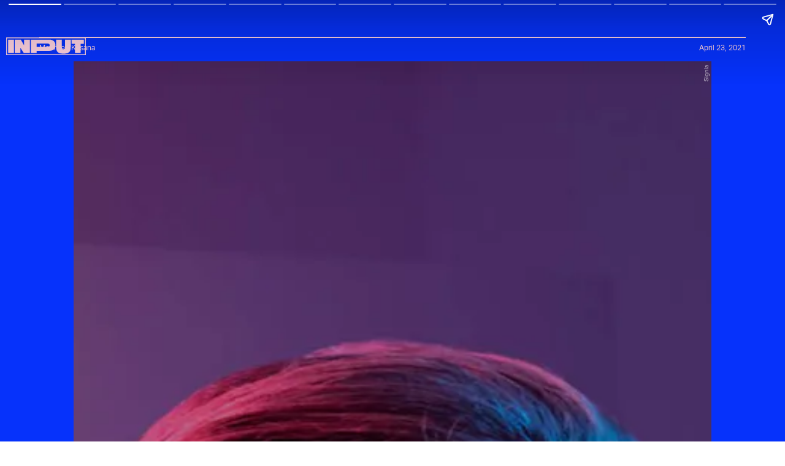

--- FILE ---
content_type: text/html; charset=utf-8
request_url: https://www.inverse.com/input/tech/signia-new-hearing-aids-are-disguised-as-wireless-buds/amp
body_size: 18679
content:
<!DOCTYPE html><html lang="en" amp="" transformed="self;v=1"><head><meta charset="utf-8"><meta name="viewport" content="width=device-width,initial-scale=1"><title>Signia new hearing aids are disguised as wireless buds</title><link rel="preconnect" href="https://cdn2.bustle.com" crossorigin=""><link rel="preconnect" href="https://cdn2c.bustle.com" crossorigin=""><link rel="preconnect" href="https://imgix.bustle.com"><link rel="preconnect" href="https://securepubads.g.doubleclick.net"><link rel="canonical" href="https://www.inverse.com/input/tech/signia-new-hearing-aids-are-disguised-as-wireless-buds/amp"><link rel="alternate" type="application/rss+xml" href="https://www.inverse.com/input/rss"><meta property="og:type" content="article"><meta property="og:url" content="https://www.inverse.com/input/tech/signia-new-hearing-aids-are-disguised-as-wireless-buds/amp"><meta property="og:title" content="Signia new hearing aids are disguised as wireless buds"><meta property="og:image" content="https://imgix.bustle.com/uploads/image/2021/4/23/9a5b3d1d-2886-4c5e-ad01-ff30164b9e36-6934347c-aa82-43ed-a74b-461cb44edc69-screen-shot-2021-04-23-at-84042-am.jpeg?w=1200&amp;h=630&amp;fit=crop&amp;crop=faces&amp;fm=jpg"><meta property="og:image:width" content="1200"><meta property="og:image:height" content="630"><meta name="twitter:card" content="summary_large_image"><meta property="og:description" content="The company hopes to combat the stigma that some people have about wearing hearing aids."><meta name="description" content="The company hopes to combat the stigma that some people have about wearing hearing aids."><meta property="article:published_time" content="2021-04-23T20:57:50.719Z"><meta name="twitter:creator" content="@mehreenkasana"><meta name="twitter:site" content="@inversedotcom"><meta property="article:publisher" content="https://www.facebook.com/inverse"><meta property="og:site_name" content="Input"><link rel="icon" href="/favicon.ico"><link rel="apple-touch-icon" href="https://cdn2.bustle.com/2025/input/icon-17641d8f7a.png"><meta name="referrer" content="unsafe-url"><meta name="robots" content="max-image-preview:large"><script type="application/ld+json">{"@context":"https://schema.org","@graph":[{"@type":"Article","headline":"Signia new hearing aids are disguised as wireless buds","description":"The company hopes to combat the stigma that some people have about wearing hearing aids.","datePublished":"2021-04-23T20:57:50+00:00","dateModified":"2021-04-23T20:57:50+00:00","mainEntityOfPage":{"@type":"WebPage","@id":"https://www.inverse.com/input/tech/signia-new-hearing-aids-are-disguised-as-wireless-buds"},"image":[{"@type":"ImageObject","url":"https://imgix.bustle.com/uploads/image/2021/4/23/9a5b3d1d-2886-4c5e-ad01-ff30164b9e36-6934347c-aa82-43ed-a74b-461cb44edc69-screen-shot-2021-04-23-at-84042-am.jpeg?w=1200&h=675&fit=crop&crop=faces&fm=jpg","width":"1200","height":"675"},{"@type":"ImageObject","url":"https://imgix.bustle.com/uploads/image/2021/4/23/9a5b3d1d-2886-4c5e-ad01-ff30164b9e36-6934347c-aa82-43ed-a74b-461cb44edc69-screen-shot-2021-04-23-at-84042-am.jpeg?w=1200&h=900&fit=crop&crop=faces&fm=jpg","width":"1200","height":"900"},{"@type":"ImageObject","url":"https://imgix.bustle.com/uploads/image/2021/4/23/9a5b3d1d-2886-4c5e-ad01-ff30164b9e36-6934347c-aa82-43ed-a74b-461cb44edc69-screen-shot-2021-04-23-at-84042-am.jpeg?w=1200&h=1200&fit=crop&crop=faces&fm=jpg","width":"1200","height":"1200"}],"author":[{"@type":"Person","name":"Mehreen Kasana","url":"https://www.inverse.com/input/profile/mehreen-kasana-1911110"}],"publisher":{"@type":"Organization","name":"Input","url":"https://www.inverse.com/input","logo":"https://cdn2.bustle.com/2025/input/icon-17641d8f7a.png"},"articleSection":"Tech","creator":["Mehreen Kasana"],"keywords":["Audio","Health","Artificial Intelligence","ai","audio","health","tech","wireless-earbuds","earbuds","card-story","artificial-intelligence"]},{"@type":"BreadcrumbList","itemListElement":[{"@type":"ListItem","position":1,"item":{"@type":"WebPage","@id":"https://www.inverse.com/input/tech","name":"Tech"}}]}]}</script><link rel="preload" href="https://cdn.ampproject.org/v0.js" as="script"><script async="" src="https://cdn.ampproject.org/v0.js"></script><style amp-boilerplate="">body{-webkit-animation:-amp-start 8s steps(1,end) 0s 1 normal both;-moz-animation:-amp-start 8s steps(1,end) 0s 1 normal both;-ms-animation:-amp-start 8s steps(1,end) 0s 1 normal both;animation:-amp-start 8s steps(1,end) 0s 1 normal both}@-webkit-keyframes -amp-start{from{visibility:hidden}to{visibility:visible}}@-moz-keyframes -amp-start{from{visibility:hidden}to{visibility:visible}}@-ms-keyframes -amp-start{from{visibility:hidden}to{visibility:visible}}@-o-keyframes -amp-start{from{visibility:hidden}to{visibility:visible}}@keyframes -amp-start{from{visibility:hidden}to{visibility:visible}}</style><noscript><style amp-boilerplate="">body{-webkit-animation:none;-moz-animation:none;-ms-animation:none;animation:none}</style></noscript><style amp-runtime="" i-amphtml-version="011768612103566"></style><script async="" custom-element="amp-video" src="https://cdn.ampproject.org/v0/amp-video-0.1.js"></script><script async="" custom-element="amp-cache-url" src="https://cdn.ampproject.org/v0/amp-cache-url-0.1.js"></script><script async="" custom-element="amp-story" src="https://cdn.ampproject.org/v0/amp-story-1.0.js"></script><script async="" custom-element="amp-story-auto-ads" src="https://cdn.ampproject.org/v0/amp-story-auto-ads-0.1.js"></script><script async="" custom-element="amp-ad" src="https://cdn.ampproject.org/v0/amp-ad-0.1.js"></script><script async="" custom-element="amp-analytics" src="https://cdn.ampproject.org/v0/amp-analytics-0.1.js"></script><script async="" custom-element="amp-story-auto-analytics" src="https://cdn.ampproject.org/v0/amp-story-auto-analytics-0.1.js"></script><script async="" custom-element="amp-geo" src="https://cdn.ampproject.org/v0/amp-geo-0.1.js"></script><script async="" custom-element="amp-consent" src="https://cdn.ampproject.org/v0/amp-consent-0.1.js"></script><style amp-custom="">amp-img{min-width:100%;max-width:100%;}amp-ad{display:block;margin:0 auto;}.CAk:focus{outline:none;}@keyframes WyA{0%{transform:rotate(0);}to{transform:rotate(90deg);}}@keyframes iyh{0%{transform:translateY(-30%);}50%{transform:translateY(30%);}to{transform:translateY(-30%);}}.I4Y{width:155px;pointer-events:none;}.gQC:after,.gQC:before{content:"";box-sizing:border-box;position:absolute;top:1.4rem;left:8px;height:15px;transition:border .35s ease;}.gQC:after{border-bottom:3px solid var(--metaColor);width:14px;}.gQC:before{width:24px;border-top:9px double var(--metaColor);}@media (min-width:768px){.zUh{width:calc(100% - 3rem);}}:root{--colorPrimary:#ff6060;--colorSecondary:#5d358c;}.Ag6:before{bottom:1rem;content:"";display:block;height:30px;-webkit-mask-image:url(https://cdn2.bustle.com/2025/input/search-3a881e93bc.svg);mask-image:url(https://cdn2.bustle.com/2025/input/search-3a881e93bc.svg);-webkit-mask-position:left center;mask-position:left center;-webkit-mask-repeat:no-repeat;mask-repeat:no-repeat;pointer-events:none;position:absolute;right:0;width:30px;}.lix::placeholder{color:var(--paletteColorD);text-transform:capitalize;}.Ui6:before{background:var(--colorPrimary);bottom:1rem;left:1rem;}.Ui6 .lix::placeholder{color:var(--colorPrimary);}.lix::-ms-clear,.lix::-ms-reveal{display:none;width:0;height:0;}.lix::-webkit-search-decoration,.lix::-webkit-search-cancel-button,.lix::-webkit-search-results-button,.lix::-webkit-search-results-decoration{display:none;}.lix:focus{outline:none;}@media (min-width:768px){.Ag6{margin-bottom:2rem;}.lix{font-size:1.5rem;}.Ui6{padding:0 2rem;}.Ui6:before{left:2rem;}}.y9v{flex-shrink:0;}.icx{display:block;width:100%;height:100%;-webkit-mask:center / auto 20px no-repeat;mask:center / auto 20px no-repeat;background:currentColor;}.kz3{-webkit-mask-image:url(https://cdn2.bustle.com/2025/input/copyLink-51bed30e9b.svg);mask-image:url(https://cdn2.bustle.com/2025/input/copyLink-51bed30e9b.svg);}.Q6Y{-webkit-mask-image:url(https://cdn2.bustle.com/2025/input/facebook-89d60ac2c5.svg);mask-image:url(https://cdn2.bustle.com/2025/input/facebook-89d60ac2c5.svg);-webkit-mask-size:auto 23px;mask-size:auto 23px;}.ORU{-webkit-mask-image:url(https://cdn2.bustle.com/2025/input/mailto-2d8df46b91.svg);mask-image:url(https://cdn2.bustle.com/2025/input/mailto-2d8df46b91.svg);-webkit-mask-size:auto 16px;mask-size:auto 16px;}.b18{-webkit-mask-image:url(https://cdn2.bustle.com/2025/input/x-ca75d0a04e.svg);mask-image:url(https://cdn2.bustle.com/2025/input/x-ca75d0a04e.svg);}.jhc:focus{outline:none;}.gpr:after,.BRg:after,.gpr:before,.BRg:before{background:#ff6060;content:"";height:45%;inset:0;margin:auto;position:absolute;width:3px;}.gpr:before,.BRg:before{transform:rotate(45deg);}.gpr:after,.BRg:after{transform:rotate(-45deg);}.hkL:before,.hkL:after{content:"";position:absolute;top:50%;left:50%;transform:translate(-50%,-50%);background:#ff6060;}.hkL:before{height:3px;width:1rem;}.hkL:after{height:1rem;width:3px;}.fdE:focus,.hkL:focus{outline:none;}.hkL:checked:after{display:none;}@media (min-width:768px){.nyh{width:var(--headerHeight);}.zaM{background-size:100% 100%;width:33rem;right:-33rem;}.sIQ{left:2rem;}.eAo,.i5d,.TsG{padding-left:2rem;padding-right:2rem;}.YxB{padding-left:2rem;padding-right:.5rem;}.eAo{margin-top:1rem;}.Amc{font-size:2rem;}.qSW{font-size:1.5rem;}.gpr{right:.5rem;}}@media (min-width:1025px){.zaM{width:50%;right:-50%;}}.UdU:before{display:block;width:100%;height:calc(var(--minAdSpacing) + .3rem);position:absolute;top:0;content:"ADVERTISEMENT";font-family:var(--fontFamilyHeading);font-size:.65rem;line-height:calc(var(--minAdSpacing) + .3rem);word-break:normal;text-align:center;}@media (min-width:1025px){.jVz>div{background:transparent;}}@font-face{font-family:AktivGrotesk;font-display:swap;src:url(https://cdn2c.bustle.com/2025/input/AktivGrotesk_W_Rg-425d3ef9f0.woff2) format("woff2");}@font-face{font-family:AktivGrotesk;font-weight:700;font-display:swap;src:url(https://cdn2c.bustle.com/2025/input/AktivGrotesk_W_Bd-bffde9eee3.woff2) format("woff2");}@font-face{font-family:AktivGrotesk;font-style:italic;font-display:swap;src:url(https://cdn2c.bustle.com/2025/input/AktivGrotesk_W_It-21cf4bb172.woff2) format("woff2");}@font-face{font-family:AktivGroteskExtended;font-display:swap;src:url(https://cdn2c.bustle.com/2025/input/AktivGroteskEx_W_XBd-b246c4ab5f.woff2) format("woff2");}@font-face{font-family:Monument;font-display:swap;src:url(https://cdn2c.bustle.com/2025/input/MonumentExtended-Bold-a3fd446e51.woff2) format("woff2");}@font-face{font-family:Redaction;font-display:swap;src:url(https://cdn2c.bustle.com/2025/input/Redaction-Regular-183a7113e4.woff2) format("woff2");}@font-face{font-family:Redaction;font-weight:700;font-display:swap;src:url(https://cdn2c.bustle.com/2025/input/Redaction-Bold-7f0ce5fe7a.woff2) format("woff2");}@font-face{font-family:Work;font-display:swap;src:url(https://cdn2c.bustle.com/2025/input/WorkSans-Regular-46af69b63c.woff2) format("woff2");}@font-face{font-family:Work;font-style:italic;font-display:swap;src:url(https://cdn2c.bustle.com/2025/input/WorkSans-Italic-630f198ea7.woff2) format("woff2");}@font-face{font-family:Work;font-weight:900;font-display:swap;src:url(https://cdn2c.bustle.com/2025/input/WorkSans-ExtraBold-6f2eed9f59.woff2) format("woff2");}@font-face{font-family:Work;font-weight:900;font-style:italic;font-display:swap;src:url(https://cdn2c.bustle.com/2025/input/WorkSans-ExtraBoldItalic-307605cedd.woff2) format("woff2");}::selection{background:var(--paletteColorC);color:var(--paletteColorA);}*,*:before,*:after{box-sizing:inherit;}html{box-sizing:border-box;line-height:var(--lineHeightStandard);-webkit-text-size-adjust:100%;text-size-adjust:100%;-webkit-tap-highlight-color:rgba(0,0,0,0);font-weight:var(--fontWeightRegular);}body{margin:0;font-family:var(--fontFamilyMain);overflow-y:scroll;-webkit-font-smoothing:antialiased;-moz-osx-font-smoothing:grayscale;}a{cursor:pointer;text-decoration:none;word-break:break-word;}h1,h2,h3,h4{font-family:var(--fontFamilyMain);text-rendering:optimizeLegibility;}img{max-width:100%;border:none;}.vmZ{min-width:1px;min-height:1px;}.EdX > :first-child{display:block;width:100%;height:100%;transition:opacity .3s;}.ap2 .EdX > :first-child{position:absolute;top:0;left:0;width:100%;}.vB9 .EdX > :first-child{opacity:0;}.EdX > :first-child video::-webkit-media-controls-enclosure{display:none;}@media screen and (max-width:1024px){.k_e{grid-row-end:auto;}}@media (min-width:768px){.LUM{font-size:2rem;}}.Ex8 .qYx:before{content:"\2014";padding:0 .3rem;}.Ex8.qyh:after{content:none;}:root{--viewportHeight:100vh;--metaColor:var(--paletteColorB);--navColor:var(--paletteColorB);--imageBackgroundColor:rgba(225, 225, 225, .25);--adBackgroundColor:rgba(175, 175, 175, .1);--colorFacebook:#3b5998;--fontFamilyMain:AktivGrotesk, Helvetica, Arial, sans-serif;--fontFamilyAccent:AktivGroteskExtended, "Arial Black", Helvetica, Arial, sans-serif;--fontFamilyHeading:Monument, "Arial Black", Arial, sans-serif;--fontFamilySerif:Redaction, "Lucida Bright", Georgia, "Times New Roman";--fontFamilySponsored:Work, Verdana, Arial, sans-serif;--fontWeightLight:300;--fontWeightRegular:400;--fontWeightBold:700;--lineHeightStandard:1.7;--fontSizeEyebrow:.95rem;--fontSizeImgAttribution:.6rem;--headerHeight:60px;--headerMetaHeight:calc(var(--headerHeight) + 30px + .75rem);--pageGutter:1rem;--maxContainerWidth:1200px;--maxContentWidth:1000px;--maxStandardBodyWidth:656px;--maxFeatureBodyWidth:760px;--minAdSpacing:2.5rem;--minAdHeight:calc(var(--minAdSpacing) * 2 + 250px);--minAdHeightVideo:188px;--headerHeightStickyScrollableAd:var(--headerHeight);--feedSpacing:4rem;--verticalCardSpacing:3rem;--transitionHover:.35s;--easeOutQuart:cubic-bezier(.25, .46, .45, .94);--zIndexNeg:-1;--zIndexBackground:0;--zIndexContent:100;--zIndexOverContent:200;--zIndexFloatAd:300;--zIndexNav:600;--zIndexOverlay:700;--gridWidth:100%;--gridColumns:4;--gridGutter:8px;--gridPadding:16px;--gridTemplate:repeat(var(--gridColumns), 1fr);--gridFullTemplate:[full-start] minmax(var(--gridPadding), 1fr) [main-start] calc(var(--gridWidth) - 2 * var(--gridPadding)) [main-end] minmax(var(--gridPadding), 1fr) [full-end];}@media (min-width:768px){:root{--gridColumns:12;--gridGutter:24px;--gridPadding:24px;}}@media (min-width:1025px){:root{--gridGutter:32px;--gridPadding:64px;}}@media (min-width:1128px){:root{--gridWidth:1128px;}}.sWr{background-color:var(--cardBackgroundColor);height:100%;overflow:hidden;width:100%;}.asF{height:100%;max-height:none;}.sWr .Z51{left:0;position:absolute;right:0;top:var(--headerHeight);z-index:var(--zIndexOverContent);transform:translateZ(0);}@keyframes aBP{0%{opacity:0;}to{opacity:1;}}@media (min-width:768px){.iGR{min-height:0;}}.Rfb{min-width:1px;min-height:1px;position:relative;}.kOK > :first-child{display:block;width:100%;height:100%;transition:opacity .4s;object-fit:cover;}.M_P{cursor:pointer;width:48px;height:48px;pointer-events:all;}.M_P:after{display:block;content:" ";margin:auto;}.KAj > :first-child{filter:brightness(.85);}.cCV{padding:0;}.JHj{z-index:var(--zIndexOverContent);}.LJm:after{width:24px;height:24px;background:var(--paletteColorA);-webkit-mask-image:url(https://cdn2.bustle.com/2025/input/audio-10f6306bce.svg);mask-image:url(https://cdn2.bustle.com/2025/input/audio-10f6306bce.svg);}.nKF:after{-webkit-mask-image:url(https://cdn2.bustle.com/2025/input/muted-76f5402ad5.svg);mask-image:url(https://cdn2.bustle.com/2025/input/muted-76f5402ad5.svg);}@media (min-width:768px){.qMH{display:block;}.qMH+.LYy{display:none;}}@media (min-width:1025px){.H7U{display:block;}.H7U+.LYy,.H7U+.qMH{display:none;}}.Pss{width:100%;height:100%;position:relative;}.DU8{display:grid;height:100%;min-height:65vh;width:100%;margin:0 auto;padding:0 1rem;position:relative;z-index:1;}.DU8 p,.DU8 h1{margin:0 auto;}.IGQ > :first-child{object-fit:cover;}.bSN{position:absolute;right:.25rem;bottom:.25rem;top:var(--headerMetaHeight);font-family:var(--fontFamilyMain);font-size:var(--fontSizeImgAttribution);writing-mode:vertical-rl;transform:rotate(180deg);text-align:center;opacity:.6;line-height:1;z-index:1;}@media (min-width:768px){.DU8{width:calc(100% - 3rem);max-width:calc(var(--maxContainerWidth) - 3rem);padding:0;}}.GvN:before{display:block;content:attr(data-text);position:absolute;top:0;left:0;text-shadow:.025em .03em 0 var(--slot12);mix-blend-mode:var(--cardBlendMode1);}.GvN:after{display:block;content:attr(data-text);position:absolute;top:0;left:0;background:var(--slot5);-webkit-mask-image:url(https://cdn2.bustle.com/2025/input/input_dot-ddee1bbb2b.svg);mask-image:url(https://cdn2.bustle.com/2025/input/input_dot-ddee1bbb2b.svg);-webkit-mask-size:var(--dotSize);mask-size:var(--dotSize);-webkit-background-clip:text;background-clip:text;}@media (min-width:768px){p.x-m{margin-bottom:.25rem;}.ZLP{font-size:2.25rem;}.AIm{font-size:.7rem;padding:.5rem 0;}.dDO{height:100%;}.ogg{max-height:360px;}.KhD .ogg{max-height:420px;}.cbQ .ogg{max-height:480px;}.hRT{max-width:unset;}.eHa{--dotSize:6px;}.deD{--dotSize:8px;}.EJX{--dotSize:10px;}.p2w{--dotSize:12px;}}@media (min-width:1025px){.AMQ{--numeralSize:8.5rem;--strokeWidth:1.5px;--dotSize:6px;}.X5c{--numeralSize:12rem;--strokeWidth:2px;--dotSize:8px;}.d1i{--numeralSize:16.5rem;--strokeWidth:2.5px;--dotSize:11px;}.oxB{--numeralSize:22rem;--strokeWidth:3.5px;--dotSize:12px;}.a1f{--numeralSize:30rem;--strokeWidth:5px;--dotSize:16px;}.Reb{margin:2rem auto;}.dDO{height:100%;}}@media (min-width:1325px){.GvN{font-size:calc(var(--numeralSize) * 1.1);}}.T_4:before{display:block;content:attr(data-text);position:absolute;top:0;left:0;text-shadow:.025em .03em 0 var(--slot12);mix-blend-mode:var(--cardBlendMode1);}.T_4:after{display:block;content:attr(data-text);position:absolute;top:0;left:0;background:var(--slot5);-webkit-mask-image:url(https://cdn2.bustle.com/2025/input/input_dot-ddee1bbb2b.svg);mask-image:url(https://cdn2.bustle.com/2025/input/input_dot-ddee1bbb2b.svg);-webkit-mask-size:var(--dotSize);mask-size:var(--dotSize);-webkit-background-clip:text;background-clip:text;}@media (min-width:768px){.O48{display:grid;grid-template-columns:var(--gridTemplate);grid-column-gap:var(--gridGutter);grid-template-rows:100px 1fr auto 1fr;}.oYB{grid-column:1 / 5;}p.GK0{margin-bottom:.25rem;}.pHD{font-size:1.5rem;}.Lpd{grid-column:5 / 13;grid-row:1 / 5;width:100%;overflow:hidden;}.T_4{font-size:calc(var(--numeralSize) * 2 / 3);}.hfA{grid-column:6 / 12;grid-row:5;margin-bottom:1rem;}.kLj{font-size:2rem;}.lIr{font-size:.7rem;}.UU9{width:60%;}}@media (min-width:1025px){.oZc{--numeralSize:6rem;--strokeWidth:1.5px;--dotSize:6px;}.ozJ{--numeralSize:8rem;--strokeWidth:2px;--dotSize:8px;}.QG8{--numeralSize:12rem;--strokeWidth:2.5px;--dotSize:11px;}.AgH{--numeralSize:16.5rem;--strokeWidth:3.5px;--dotSize:12px;}.okc{--numeralSize:22rem;--strokeWidth:5px;--dotSize:16px;}.pHD{font-size:2rem;}.kLj{font-size:2.25rem;}.T_4{font-size:var(--numeralSize);}.cBN{margin:3.5rem auto;}}@media (min-width:1325px){.T_4{font-size:calc(var(--numeralSize) * 1.1);}}.Djv{--numeralSize:25vw;}.j8X{--containerHeight:calc(var(--numeralSize) + 3vw);grid-template-columns:var(--gridTemplate);grid-template-rows:90px 1fr var(--containerHeight) 6rem 3fr;grid-column-gap:var(--gridGutter);min-width:100%;margin:0 auto;padding:0;background-color:var(--slot11);}.pcq{align-items:center;display:flex;flex-direction:column;grid-column:1 / -1;grid-row-end:-1;mix-blend-mode:var(--cardBlendMode2);padding-top:1.5rem;padding-bottom:.5rem;z-index:var(--zIndexOverContent);}.BWX .pcq{padding-top:2rem;padding-bottom:7rem;}.DMW{position:relative;font-size:var(--numeralSize);font-family:var(--fontFamilySerif);font-weight:var(--fontWeightBold);letter-spacing:-.06em;line-height:1;color:var(--slot2);padding-top:.5rem;padding-right:1rem;white-space:nowrap;}.xzl{grid-column:1 / -1;grid-row:3;position:relative;justify-self:center;width:calc(100% - 3rem);height:var(--containerHeight);margin-right:1rem;display:flex;align-items:center;justify-content:center;z-index:1;}.aBa{grid-column:1 / -1;grid-row:1 / -1;display:grid;grid-template-columns:var(--gridTemplate);grid-template-rows:90px 1fr var(--containerHeight) 6rem 3fr;}.e5B{position:absolute;inset:0;}.Cel{margin:0 2.5rem 0 3rem;grid-column:1 / -1;grid-row:4;padding:0 1rem;background:var(--slot2);position:relative;display:flex;flex-direction:column;justify-content:center;}.Cel:after{display:block;content:"";position:absolute;top:calc(var(--containerHeight) * -.55);right:0;width:1rem;height:calc(var(--containerHeight) * .55);background:var(--slot2);}.Cel:before{display:block;content:"";position:absolute;top:calc(var(--containerHeight) * -1);left:-1rem;width:100%;height:var(--containerHeight);background:var(--slot3);mix-blend-mode:multiply;transform:translateZ(0);}.MX_{grid-row:10 / -1;grid-column:1 / -1;font-family:var(--fontFamilyMain);font-size:.625rem;color:var(--slot4);width:100%;padding-top:.5rem;}.s_D{font-family:var(--fontFamilyAccent);font-weight:var(--fontWeightBold);font-size:1rem;line-height:1.13;color:var(--slot3);width:100%;z-index:var(--zIndexContent);}.fpT{grid-row:2 / -1;}.fpT,.fpT a{color:var(--slot12);}@media (min-width:768px){.CFH{--numeralSize:8rem;}.SDe{--numeralSize:10rem;}.IUT{--numeralSize:13rem;}.x8-{--numeralSize:14.5rem;}.IFv{--numeralSize:16rem;}.j8X{--containerHeight:calc(var(--numeralSize) + 1rem);}.j8X,.aBa{grid-template-rows:90px 1fr var(--containerHeight) 7rem 3fr;}.xzl{height:var(--containerHeight);margin-right:2rem;margin-left:-2rem;width:75%;max-width:var(--maxStandardBodyWidth);}.Cel{padding:0 1.5rem;width:85%;max-width:750px;justify-self:center;}.Cel:before{left:-2rem;}.Cel:after{top:calc((var(--numeralSize) - 1rem) * -1);height:calc(var(--numeralSize) - 1rem);width:2rem;}.DMW{padding:1.5rem 0 0;letter-spacing:-.03em;}.pcq{grid-column:3 / 11;}.WwQ{font-size:1.125rem;}}@media (min-width:1025px){.pcq{grid-column:4 / 10;}}.SC8:before{display:block;content:"";position:absolute;top:0;left:0;height:calc(var(--containerHeight));width:77vw;background:var(--slot3);mix-blend-mode:multiply;z-index:1;transform:translateZ(0);}.SC8:after{display:block;content:"";position:absolute;background:var(--slot16);height:6rem;width:calc(50vw - 6rem);left:5rem;top:var(--containerHeight);z-index:-2;}@media (min-width:768px){.MzC{--numeralSize:6.5rem;}.LVO{--numeralSize:8.5rem;}.K7Z{--numeralSize:11.5rem;}.Kxd{--numeralSize:13rem;}.Q5Y{--numeralSize:14.5rem;}.hij{--containerHeight:calc(var(--numeralSize) + 3.5rem);grid-template-rows:100px 1fr;width:calc(100% - 3rem);max-width:calc(var(--maxContainerWidth) - 3rem);padding:0 0 1.5rem;}.jPb{grid-column:1 / 5;}.TjT{font-size:1.5rem;}.SC8,.oom{grid-column:5 / 13;grid-row:2;max-height:calc(100vh - 130px);}.oom{grid-template-rows:calc(var(--containerHeight) - 2rem) 3rem auto 1fr;grid-template-columns:40% 60%;}.SC8{grid-template-rows:calc(var(--containerHeight) - 2rem) 2rem 1fr;grid-template-columns:40% 60%;}.SC8:before{width:30rem;}.SC8:after{height:25%;width:30%;left:10%;}.gGp{width:30rem;}.BDN{padding-top:56.25%;}}@media (min-width:1025px){.MzC{--numeralSize:8.5rem;}.LVO{--numeralSize:11.5rem;}.K7Z{--numeralSize:14.5rem;}.Kxd{--numeralSize:17rem;}.Q5Y{--numeralSize:19rem;}.hij{--containerHeight:calc(var(--numeralSize) + 2rem);}.TjT{font-size:2rem;}.F2-{font-size:1rem;}.gGp{width:40rem;}.SC8:before{width:40rem;}.oom{grid-template-rows:var(--numeralSize) 3rem auto 1fr;}}.gsz{display:grid;height:100%;height:var(--viewportHeight);min-height:400px;position:relative;}.rkd{display:grid;grid-column-gap:var(--gridGutter);position:relative;z-index:var(--zIndexContent);}.QwJ{font-family:var(--fontFamilyHeading);font-size:var(--fontSizeEyebrow);text-transform:uppercase;line-height:1;margin:0 0 .5rem;}.fpC > :first-child{object-fit:cover;}.Vms{font-family:var(--fontFamilyMain);font-size:var(--fontSizeImgAttribution);opacity:.6;line-height:1;}@media (min-width:768px){.gsz{min-height:520px;}}@media (min-width:768px){.opI{padding:var(--headerMetaHeight) .5rem 1rem;max-width:calc(var(--maxContainerWidth) - 2rem);width:calc(100% - 2rem);}.M2N{grid-column:1 / 4;}.Tg3{grid-column:1 / -3;}.ObR{font-size:1rem;grid-column:1 / -5;}.y8p{font-size:2rem;line-height:1.2;}.ka4{font-size:2.5rem;line-height:1.1;}.cG4{font-size:3rem;line-height:1.08;}.hUq{font-size:5.5rem;grid-column:1 / -2;line-height:1;}.f6g{font-size:7rem;grid-column:1 / -2;line-height:.9;}}.N7G{background-color:transparent;grid-template-columns:var(--gridTemplate);grid-column-gap:var(--gridGutter);grid-template-rows:100px repeat(11,1fr);height:69vh;height:calc(var(--viewportHeight) * .69);margin:0 auto;max-width:calc(var(--maxContainerWidth) - 3rem);padding:0 var(--gridPadding);width:100%;}.N7G._ys{height:100%;}.H0L.N7G{padding-bottom:5rem;}.Ni7{display:block;grid-column:1 / -1;grid-row:-2;margin-right:2rem;mix-blend-mode:var(--cardBlendMode1);}._ys .Ni7{margin-bottom:3rem;}.H0L .Ni7{margin-bottom:0;}.UIs{grid-column:1 / 3;color:var(--slot15);}.ddU{grid-column:1 / -1;font-family:var(--fontFamilyHeading);color:var(--slot12);margin:0 0 2rem;}.YWM{font-family:var(--fontFamilyMain);grid-column:1 / -1;font-size:.88rem;line-height:1.43;margin:-1.5rem 0 0;color:var(--slot20);}.YWM p{margin:0 0 .5rem;}.sXY{position:relative;grid-row:2 / 13;grid-column:1 / -1;margin:0 1rem 7.25rem;overflow:hidden;}._bo{position:absolute;right:2.25rem;top:var(--headerMetaHeight);left:2rem;text-align:right;}._bo,._bo a{color:var(--slot12);}.ld4{font-size:1.4rem;line-height:1;}@media (min-width:768px){.N7G{padding:0;width:calc(100% - 3rem);}.H0L.N7G{padding-bottom:6rem;}.Ni7{align-items:end;align-content:end;margin:0;}.YWM{font-size:1.125rem;line-height:1.43;}.sXY{grid-column:1 / 13;margin:0 3.5rem 7.25rem;}._bo{right:3.75rem;bottom:7.5rem;top:var(--headerMetaHeight);writing-mode:vertical-rl;transform:rotate(180deg);left:auto;margin-top:.25rem;}.jyV{font-size:1.7rem;line-height:1.2;}.DaG{font-size:2.5rem;line-height:1.1;}.ens{font-size:3rem;line-height:1;}.yYc{font-size:4rem;line-height:1;}.BHR{font-size:5.5rem;line-height:.95;}}@media (min-width:1025px){.Ni7{grid-column:1 / span 9;}}@media (min-width:768px){.TRD{display:grid;grid-template-columns:var(--gridTemplate);grid-template-rows:var(--headerMetaHeight) 1fr;grid-column-gap:var(--gridGutter);width:calc(100% - 3rem);padding-top:0;}.IbM.TRD{padding-bottom:2rem;}.fBF.TRD{padding-bottom:5rem;}.qL-{grid-column:1 / span 5;grid-row:2 / -1;padding-bottom:1rem;}.cKI{font-size:1.25rem;}.nUz{font-size:1rem;line-height:1.5;}.HlG,.IoF{grid-column:6 / -1;grid-row:2 / -1;}.HlG{margin-bottom:1rem;}.IoF{bottom:1.25rem;left:auto;right:.25rem;top:var(--headerMetaHeight);margin-top:.25rem;writing-mode:vertical-rl;transform:rotate(180deg);}.IbM .IoF{margin-bottom:1rem;}.fBF .IoF{margin-bottom:6rem;}.Z2Q{margin-top:0;}.oqz{font-size:1.15rem;line-height:1.3;}.dqx{font-size:1.5rem;line-height:1.2;}.Gci{font-size:2rem;line-height:1.11;}.btF{font-size:2.5rem;line-height:1.05;}.hLP{font-size:4.5rem;line-height:.95;}}@media (min-width:1025px){.nUz{font-size:1rem;}.qL-{grid-column:1 / span 4;}.HlG,.IoF{grid-column:5 / -1;}}@media (min-width:768px){.VsY{grid-column:3 / -1;}.Rco{grid-template-columns:var(--gridTemplate);max-width:calc(var(--maxContainerWidth) - 3rem);}.sL4,.H10,.g-r{grid-column:3 / -1;}.Hif{font-size:1.3rem;line-height:1.25;}.oJW{font-size:1.8rem;line-height:1.2;}.wI_{font-size:2.25rem;line-height:1.11;}.Det{font-size:3rem;line-height:1.07;}.B45{font-size:3.5rem;line-height:1;}}@media (min-width:1025px){.VsY,.sL4,.H10,.g-r{grid-column:4 / -1;}.g-r{font-size:1rem;}}@media (min-width:768px){.o6H{grid-template-columns:var(--gridTemplate);grid-column-gap:var(--gridGutter);width:calc(100% - 3rem);}.bhB.o6H{padding-bottom:2rem;}.LEf.o6H{padding-bottom:5rem;}.WG3{grid-row:1;grid-column:8 / -1;padding-bottom:1rem;}.JTH{font-size:1.25rem;}.BBk{font-size:1rem;line-height:1.5;}.Z7f,.X2V{grid-row:1;}.Z7f{grid-column:1 / 8;}.X2V{grid-column:1;writing-mode:vertical-rl;transform:rotate(180deg);}.abE{font-size:1.15rem;line-height:1.3;}.pLm{font-size:1.5rem;line-height:1.2;}.kar{font-size:2rem;line-height:1.11;}.uA4{font-size:2.5rem;line-height:1.05;}.hP7{font-size:4.5rem;line-height:.95;}}@media (min-width:1025px){.BBk{font-size:1rem;}.WG3{grid-column:9 / -1;}.Z7f{grid-column:1 / 9;}}@media (min-width:768px){.fQd{display:grid;grid-template-columns:var(--gridTemplate);grid-template-rows:var(--headerMetaHeight) 1fr;grid-column-gap:var(--gridGutter);width:calc(100% - 3rem);height:65vh;height:calc(var(--viewportHeight) * .65);}._Hv.fQd{padding-bottom:2rem;}.Zn3.fQd{padding-bottom:5rem;}.NLr{grid-column:1 / span 5;grid-row:2 / -1;padding-bottom:1rem;}.gai{font-size:1.25rem;}.Lgb{font-size:1rem;line-height:1.5;}.WhP,.Vo4{grid-column:6 / -1;grid-row:2 / -1;}.WhP{margin-bottom:1rem;}.y5h{object-position:center center;}.Vo4{bottom:1.25rem;left:auto;right:.25rem;top:var(--headerMetaHeight);margin-top:.25rem;writing-mode:vertical-rl;transform:rotate(180deg);}._Hv .Vo4{margin-bottom:1rem;}.Zn3 .Vo4{margin-bottom:6rem;}.n3V{margin-top:0;}.OYW{font-size:1.15rem;line-height:1.3;}.qgN{font-size:1.5rem;line-height:1.2;}.ZQG{font-size:2rem;line-height:1.11;}.UWA{font-size:2.5rem;line-height:1.05;}.hfi{font-size:4.5rem;line-height:.95;}}@media (min-width:1025px){.Lgb{font-size:1rem;}.NLr{grid-column:1 / span 4;}.WhP,.Vo4{grid-column:5 / -1;}}@media (min-width:768px){.M_t{min-height:520px;}.OVv{font-size:1.25rem;}}@media (min-width:768px){.k2-{--taglineSize:4rem;}.T4S{--taglineSize:5.5rem;}.fyZ{--taglineSize:6.5rem;}.D7J{--taglineSize:8rem;}.GaL{--taglineSize:10rem;}}@media (min-width:1025px){.wPC{--taglineSize:7.5rem;}.Oo4{--taglineSize:9rem;}.kKX{--taglineSize:10rem;}.Dc1{--taglineSize:13rem;}.jKP{--taglineSize:15rem;}.bdm{width:50%;}}.Qf5{margin:auto;}.KJO.Qf5{height:100%;}.SIN{display:grid;width:100%;z-index:1;background:var(--slot11);font-family:var(--fontFamilyMain);font-size:.75rem;height:65vh;line-height:1.2;padding-top:var(--headerMetaHeight);padding-bottom:var(--pageGutter);position:relative;text-align:center;}.Yjk.SIN{padding-bottom:5.5rem;}.UTE,.Om1,.wpj{width:100%;max-width:var(--maxContainerWidth);align-self:center;}.UTE,.yBS{grid-row:2;grid-column:1;position:relative;}.UTE{height:100%;position:relative;overflow:hidden;}.HOm > :first-child{object-fit:contain;}.PHo{grid-row:3;}.Om1{margin:.75rem auto 0;max-width:calc(var(--maxContainerWidth) * .8);padding:0 .5rem;color:var(--slot10);}.sK8{align-self:center;bottom:.8rem;left:.5rem;margin:0 auto;max-width:calc(var(--maxContainerWidth) + 2.75rem);position:absolute;width:calc(100% - 2rem);}.Fjp .sK8{position:fixed;width:auto;top:auto;bottom:1.5rem;left:.25rem;}@media (min-width:768px){.SIN{margin:auto;}.Fjp .sK8{padding-left:10px;bottom:2.2rem;left:.55rem;}.hWD .sK8{bottom:5rem;}}@media (min-width:1025px){.pax{font-size:1.2rem;}}@media (min-width:768px){.GCR{font-size:.9rem;}.MVM{font-size:1.4rem;}.bdd .J8t{padding-left:15px;bottom:2.2rem;}.ntN .J8t{bottom:5rem;}}.BCT:after{content:"";display:block;clear:both;}@media (min-width:768px){.A7C{padding-bottom:160px;}}.V8F{display:grid;height:100%;min-height:65vh;position:relative;}.NEP{display:grid;grid-template-columns:var(--gridTemplate);grid-column-gap:var(--gridGutter);z-index:1;}.Efa > :first-child{object-fit:cover;}.Z4-{mix-blend-mode:multiply;}.Z4- *{margin:0 0 .75rem;}.Z4- :last-child{margin-bottom:0;}.Z4- h2,.Z4- h3{font-family:var(--fontFamilyHeading);letter-spacing:.03em;line-height:1;text-transform:uppercase;}.Z4- p{font-family:var(--fontFamilyAccent);letter-spacing:.012em;line-height:1.3;}.Z4- a{color:inherit;text-decoration:underline;}.fUy{font-family:var(--fontFamilyMain);font-size:var(--fontSizeImgAttribution);opacity:.6;line-height:1;}@media (min-width:768px){.Szh{font-size:.75rem;}}.QnL{background-color:var(--slot19);grid-template-columns:var(--gridTemplate);padding-top:var(--headerMetaHeight);color:var(--slot12);}.i3F.QnL{padding-bottom:6rem;}.mTW{position:absolute;inset:0;}.mTW:after{display:block;content:"";position:absolute;inset:0;background-image:linear-gradient(to bottom,rgba(250,250,250,0),rgba(250,250,250,0) 30%,var(--slot1));}.jPR{align-content:end;grid-column:1 / -1;height:100%;width:calc(100% - 2rem);margin:0 auto;padding-bottom:1rem;position:relative;mix-blend-mode:var(--cardBlendMode1);}.xGF{grid-column:1 / -1;margin-bottom:1.5rem;z-index:var(--zIndexContent);}.YSB{grid-column:1 / -1;}.MGE{margin-top:2rem;}.mn4{grid-column:1 / span 8;}.mn4 p{line-height:1.5;}.DjJ{position:absolute;right:.25rem;bottom:.25rem;top:var(--headerHeight);writing-mode:vertical-rl;transform:rotate(180deg);}.i3F .DjJ{padding-top:5rem;}.DjJ,.DjJ a{color:var(--slot13);}.KPF{font-size:.875rem;}.F1Z{font-size:1rem;}@media (min-width:768px){.jPR{width:calc(100% - 3rem);max-width:calc(var(--maxContainerWidth) - 3rem);padding-right:17%;padding-bottom:1rem;}.rNi{font-size:1.2rem;}.tSe{font-size:.8rem;}.ofs{font-size:.9rem;}.pOL{font-size:1rem;}.j7V{font-size:1.2rem;}.sYi{font-size:1.5rem;}}.Rcu .yMn:after{border:2px solid;bottom:-.5rem;content:"";height:100%;left:-.5rem;position:absolute;width:100%;z-index:-1;}.Rcu .yMn:before{border:10px solid;bottom:-.5rem;content:"";height:100%;left:-.5rem;-webkit-mask-image:url(https://cdn2.bustle.com/2025/input/input_dot-ddee1bbb2b.svg);mask-image:url(https://cdn2.bustle.com/2025/input/input_dot-ddee1bbb2b.svg);-webkit-mask-size:5px;mask-size:5px;position:absolute;width:100%;z-index:-1;}.H8G .yMn:before,.H8G .yMn:after{border-color:var(--paletteColorC);}.X6A{background:var(--slot1);display:flex;flex-direction:column;min-height:65vh;}.OaS{flex:1 1 25vh;position:relative;}.OaS:after{content:none;}.JGP{display:flex;flex:0 0 40%;flex-direction:column;justify-content:center;margin:var(--headerMetaHeight) auto 0;padding:0 1rem 1rem;width:100%;}.PwY{align-items:center;bottom:2rem;display:flex;flex-direction:column;left:0;position:absolute;right:0;text-align:center;}.C_0 .PwY{bottom:6rem;}.sxh{display:flex;width:100%;}.xNc{align-self:center;color:var(--slot2);}._hN h2{font-size:120%;}.gTb{position:absolute;bottom:.25rem;right:.25rem;left:.25rem;text-align:right;}.C_0 .gTb{padding-bottom:4.5rem;}.gTb,.gTb a{color:var(--slot13);}.AT9{font-size:1rem;}@media (min-width:768px){.X6A{flex-direction:row;padding-top:0;}.JGP{align-items:center;display:flex;flex-direction:column;justify-content:center;flex:1;width:50%;}.PwY{left:50%;}.OaS{flex:1;width:50%;}.O3n,.i5r{grid-column:7 / -1;}.O3n{font-size:1.125rem;}.xNc{align-self:center;margin:auto;max-width:400px;width:calc(100% - 1rem);}._hN p{line-height:1.2;}.gTb{left:unset;top:var(--headerHeight);writing-mode:vertical-rl;transform:rotate(180deg);}.C_0 .gTb{padding-bottom:0;}.ukm{font-size:.75rem;}.t3L{font-size:.85rem;}.tUB{font-size:1rem;}.xUL{font-size:1.2rem;}.xB_{font-size:1.6rem;}}.i1K{background-color:var(--slot2);grid-template-columns:var(--gridTemplate);min-height:65vh;padding-top:var(--headerMetaHeight);}.yzl.i1K{padding-bottom:6rem;}.agF{grid-column:1 / -1;position:absolute;inset:0;}.OQt{grid-column:1 / -1;height:100%;width:calc(100% - 2rem);margin:0 auto;position:relative;}.uBK{grid-column:1 / -1;z-index:var(--zIndexContent);}.Y7I{grid-column:1 / -1;}.rYu{background:var(--slot11);color:var(--slot21);border:1px solid var(--slot12);padding:1.5rem 2rem;position:relative;margin:1rem 0 1rem 1rem;}.rYu:before,.rYu:after{border:1px solid var(--slot12);content:"";height:100%;position:absolute;left:-1rem;top:-1rem;width:100%;z-index:-1;}.rYu:after{background:var(--slot12);-webkit-mask-image:url(https://cdn2.bustle.com/2025/input/input_dot-ddee1bbb2b.svg);mask-image:url(https://cdn2.bustle.com/2025/input/input_dot-ddee1bbb2b.svg);-webkit-mask-position:center;mask-position:center;-webkit-mask-size:6px;mask-size:6px;}.uNr{mix-blend-mode:normal;}.uNr h2{font-size:120%;}.HMh{position:absolute;right:.25rem;bottom:.25rem;padding-left:.25rem;text-align:right;}.yzl .HMh{padding-bottom:4.5rem;}.HMh,.HMh a{color:var(--slot13);}.JYm{font-size:.85rem;}@media (min-width:768px){.OQt{width:calc(100% - 3rem);max-width:calc(var(--maxContainerWidth) - 3rem);}.xZV,.kBi{max-width:calc(var(--maxContainerWidth) - 3rem);}.kBi{font-size:1.2rem;padding-right:25%;}.rYu{margin:1rem auto;width:60%;max-width:600px;}.rYu:before,.rYu:after{left:-1.45rem;top:-1.45rem;padding:2rem 2rem 1rem;}.IEi{font-size:.75rem;}.PcX{font-size:.85rem;}.RNm{font-size:1rem;}.WDj{font-size:1.2rem;}.hB6{font-size:1.4rem;}}.RXx{display:grid;height:100%;position:relative;}.CzS{display:grid;grid-template-columns:var(--gridTemplate);grid-column-gap:var(--gridGutter);z-index:1;}.Tmx > :first-child{object-fit:cover;}.sKi{width:100%;margin:0;}.H8A{display:none;}.SXI{font-family:var(--fontFamilyMain);font-size:var(--fontSizeImgAttribution);opacity:.6;line-height:1;}@media (min-width:768px){.jed{flex:1 1 33vh;}.BSu{padding-right:33%;}.y6V{grid-column:1 / 10;margin:auto;max-width:calc(var(--maxContainerWidth) - 1rem);width:calc(100% - 1rem);}.AoH{margin-bottom:1rem;}.vOc{margin-top:1rem;}.I7D{font-size:1.1rem;}.xam h2{font-size:.75rem;line-height:1.45;letter-spacing:.35px;}.HjB h2{font-size:.85rem;line-height:1.4;letter-spacing:.25px;}.jKT h2{font-size:1rem;line-height:1.3;letter-spacing:0;}.QJw h2{font-size:1.3rem;line-height:1.3;letter-spacing:0;}.PA8 h2{font-size:1.6rem;line-height:1.1;letter-spacing:-.7px;}.xam p{font-size:1.35rem;line-height:1.24;letter-spacing:-.8px;}.HjB p{font-size:1.5rem;line-height:1.15;letter-spacing:-1px;}.jKT p{font-size:1.875rem;line-height:1.07;letter-spacing:-1.2px;}.QJw p{font-size:2.5rem;line-height:1.2;letter-spacing:-1.6px;}.PA8 p{font-size:3.25rem;line-height:1.1;letter-spacing:-2px;}}@media (min-width:1025px){.AoH{margin-bottom:2rem;}}.AGM{background:var(--slot2);display:flex;flex-direction:column;margin:0 auto;min-height:65vh;padding-top:var(--headerMetaHeight);}.LJa.AGM{padding-bottom:2rem;}.nFw.AGM{padding-bottom:6rem;}.jvV{flex:1 1 50%;grid-column:1 / -1;margin-top:2rem;position:relative;}.YZ7{color:var(--slot2);display:flex;flex:1;flex-direction:row-reverse;grid-column:1 / -1;margin-bottom:.5rem;position:relative;overflow:hidden;}.GLy{bottom:2rem;left:20%;position:absolute;right:0;top:0;display:block;background:var(--slot3);mix-blend-mode:multiply;z-index:1;}.fKV{display:flex;flex:1 1 75%;flex-direction:column;justify-content:center;grid-column:1 / -1;margin:0 0 2rem -35%;padding:1.5rem 2rem;position:relative;z-index:var(--zIndexContent);}.kCr{display:flex;flex-direction:column;font-family:var(--fontFamilySerif);justify-content:center;position:relative;}.kCr p{margin:1rem 0;}.HnP{color:var(--slot2);font-family:var(--fontFamilyAccent);font-size:.6rem;line-height:1.56;margin:0;}.HnP a{color:var(--slot16);}.Ll4{margin:0 .25rem;z-index:var(--zIndexContent);}.Ll4,.Ll4 a{color:var(--slot7);}.DMO p{font-size:1.5rem;line-height:1.1;letter-spacing:-.7px;}@media (min-width:768px){.AGM{display:grid;grid-template-columns:var(--gridTemplate);grid-template-rows:1fr auto;grid-column-gap:var(--gridGutter);max-width:calc(var(--maxContainerWidth) - 3rem);width:calc(100% - 3rem);}.Dp5{grid-column:1 / -9;padding:0;}.xHi,.j7s{margin-left:0;}.xHi{grid-column:1 / 5;align-self:center;}.j7s{grid-column:1 / 5;}.Ll4{grid-column:5 / 13;margin-left:0;}.YZ7{grid-column:5 / 13;}.fKV{margin-bottom:2rem;margin-left:-10%;}.GLy{bottom:2rem;right:0;top:0;left:40%;}.jvV{flex:none;width:50%;}.p1u h2,.MEj h2,.bk8 h2,.wjY h2,.qNC h2{font-size:1rem;line-height:1;letter-spacing:-.2px;}.p1u p{font-size:1.2rem;line-height:1;letter-spacing:-.2px;}.MEj p{font-size:1.5rem;line-height:1;letter-spacing:-.5px;}.bk8 p{font-size:2rem;line-height:1;letter-spacing:-1.3px;}.wjY p{font-size:2.5rem;line-height:1;letter-spacing:-1.6px;}.qNC p{font-size:4rem;line-height:1;letter-spacing:-2px;}}@media (min-width:1025px){.j7s{font-size:2rem;}}.D9v:after{background:var(--slot3);content:"";inset:0;mix-blend-mode:multiply;position:absolute;}@media (min-width:768px){.D9v{padding:2rem 2rem 3.5rem;}.Ocl{font-size:.75rem;max-width:45%;}.pFy{width:50%;}.kB3 h2,.aBS h2,.pmg h2,.xM1 h2,.ckT h2{font-size:1rem;line-height:1.3;letter-spacing:-.2px;}.kB3 p{font-size:1.5rem;line-height:1.25;letter-spacing:-.7px;}.aBS p{font-size:2rem;line-height:1.15;letter-spacing:-1px;}.pmg p{font-size:3rem;line-height:1;letter-spacing:-1.3px;}.xM1 p{font-size:4rem;line-height:.95;letter-spacing:-1.3px;}.ckT p{font-size:5rem;line-height:.85;letter-spacing:-2.2px;}}@media (min-width:768px){.XDU{display:grid;grid-template-columns:var(--gridTemplate);grid-template-rows:1fr auto;grid-column-gap:var(--gridGutter);max-width:calc(var(--maxContainerWidth) - 3rem);width:calc(100% - 3rem);}.wbY{grid-column:1 / -9;padding:0;}.FFk,.DE8{margin-left:0;}.FFk{grid-column:1 / 5;align-self:center;}.DE8{grid-column:1 / 5;}.H4C{grid-column:5 / 13;}.GzD{grid-column:5 / 13;margin-right:0;}.p5k{margin-bottom:5rem;margin-right:-35%;margin-top:3rem;}.AF3{bottom:5rem;right:25%;top:3rem;}.SK1 h2,.GqK h2,.QRJ h2,.EFF h2,.chf h2{font-size:1rem;line-height:1;letter-spacing:-.2px;}.SK1 p{font-size:1.5rem;line-height:1.2;letter-spacing:-.6px;}.GqK p{font-size:1.7rem;line-height:1.18;letter-spacing:-.9px;}.QRJ p{font-size:2rem;line-height:1;letter-spacing:-1px;}.EFF p{font-size:2.5rem;line-height:.95;letter-spacing:-1.3px;}.chf p{font-size:3.2rem;line-height:-1.6px;}}@media (min-width:1025px){.DE8{font-size:2rem;}.akh{font-size:.7rem;}}a.NUu{color:var(--metaColor);}.QVH{border-top:2px solid;color:var(--metaColor);display:flex;flex-direction:row;font-size:.75rem;justify-content:space-between;margin:auto;max-width:calc(var(--maxContainerWidth) - 3rem);padding:.65rem 0;position:relative;width:calc(100% - 2rem);z-index:var(--zIndexOverContent);}.QVH .cOg{flex:1;line-height:1;padding-right:1.5rem;text-align:left;}.QVH .KYT{flex:0 0 auto;line-height:1;text-align:right;}@media (min-width:768px){.QVH{width:calc(100% - 3rem);}}.q6w::placeholder{color:inherit;}.p54+.f4H:before{content:": ";}.p54:before,.p54:after{content:"";display:block;position:absolute;top:0;left:0;width:1rem;height:1rem;}.p54:before{border:2px solid var(--slot16);background:var(--slot2);}.p54:after{background:var(--slot16);-webkit-mask-image:url(https://cdn2.bustle.com/2025/input/checked-ed7b343832.svg);mask-image:url(https://cdn2.bustle.com/2025/input/checked-ed7b343832.svg);-webkit-mask-size:12px 10px;mask-size:12px 10px;-webkit-mask-position:center;mask-position:center;-webkit-mask-repeat:no-repeat;mask-repeat:no-repeat;opacity:0;}.dH8 input[type=checkbox]:checked+.p54:after{opacity:1;}@media (min-width:768px){.idH,.OrR .idH{grid-template-rows:1fr;grid-template-columns:1fr 2fr;}.idH,.lU0 .idH{grid-column-gap:2rem;padding-left:2rem;padding-right:2rem;}.lU0 .idH{grid-template-rows:1fr auto 1fr;}.OrR .idH{grid-column-gap:1.5rem;padding:1.5rem;}.np7{grid-column:1;align-self:start;}.lU0 .np7 .Q2Q{height:unset;padding-top:56.25%;}.np7~.tY8,.np7~.in4{grid-row:1;grid-column:2;}.lU0 .np7,.lU0 .tY8,.lU0 .in4{grid-row:2;align-self:start;}.jZE,.in4,.OrR .jZE,.OrR .in4{font-size:2rem;line-height:1;}.CfP,.dH8{font-size:1rem;}.BNQ{display:grid;grid-template-columns:1fr auto;}.LAq{grid-row:1;grid-column:1;margin-bottom:unset;}.A-i,.OrR .A-i{grid-row:1;grid-column:2;padding:1rem 2rem;}.nLJ{grid-row:2;grid-column:1 / -1;}.IlE{grid-row:3;grid-column:1 / -1;}.p54:before,.p54:after{top:3px;}}@media (min-width:1025px){.idH,.lU0 .idH{grid-template-columns:320px 1fr;grid-column-gap:4rem;padding:4rem 3rem;}.tY8,.in4{max-width:800px;}.np7~.tY8,.np7~.in4{max-width:600px;}.jZE,.in4{font-size:2.5rem;}.jZE{margin-bottom:1.5rem;}.OrR .jZE{margin-bottom:0;}.CfP{font-size:1.125rem;}.BNQ{width:80%;}.OrR .BNQ{width:100%;}.q6w{padding:1.25rem;}.A-i{padding:1.25rem 2.5rem;}}@media (min-width:768px){.ACO{min-height:65vh;}.k8d{font-size:1.2rem;}.YRj{width:200px;}}.yPW .HE0:after{background-color:var(--slot2);}@media (min-width:768px){.ifl .yPW,.ud9{max-width:calc(var(--maxContainerWidth) - 3rem);}.ifl .Ks6{padding-bottom:2.5rem;}.ifl .jjO{font-size:1.66rem;}}@media (min-width:1025px){.Q1B{margin:0 auto;}.ifl{grid-template-rows:auto 1fr 6rem;}.ifl .yPW{display:grid;grid-template-rows:1fr;grid-template-columns:repeat(2,1fr);width:calc(100% - 5rem);max-width:calc(var(--maxContainerWidth) + .75rem);transform:translate(-1rem);}.ifl .duz{grid-row:1;grid-column:2;width:100%;height:100%;margin:unset;flex:unset;transform:translate(calc(2rem + 3px),2rem);position:absolute;}.ifl .aVU{position:relative;grid-row:1;grid-column:1;display:flex;flex-direction:column;justify-content:center;align-items:center;margin-top:unset;padding:0 2rem;height:100%;}.ifl .Ks6{padding-bottom:unset;}.yPW .vUR{position:absolute;bottom:0;left:50%;transform:translate(-50%,50%);}}html[\26a1]:root,html[amp]:root{--viewportHeight:min(100vh, calc(100 * var(--story-page-vh)));font-size:100%;}h1,h2,h3,h4,h5,p{font-size:inherit;}.Bdu{position:absolute;top:20px;z-index:3;left:10px;}.yDJ{width:130px;}.Swc{position:relative;}.hXz{position:absolute;height:100%;height:var(--viewportHeight);width:100%;will-change:opacity;transform:translateZ(0);}.Qvm{height:100%;left:0;position:fixed;top:0;width:100%;}.VJa,.php,.pVI{display:block;}.U8n{display:grid;grid-auto-flow:column;justify-items:center;align-items:flex-end;margin-top:1rem;}.U8n i{background:var(--metaColor);}.N4z::-webkit-media-controls-enclosure{display:none;}.SiW{height:100%;background-color:var(--cardBackgroundColor);pointer-events:none;display:flex;flex-direction:column;justify-content:center;align-items:center;}.jno{display:flex;width:100%;flex-direction:column;gap:30px;}.qoa{margin-top:0;text-align:center;}.qoa a{color:inherit;}.MfD:before{content:"";display:block;position:absolute;top:0;left:0;width:100%;height:100%;transform:translate(0);background:#00000080;animation:FKF 12s linear;z-index:1;}.HCp:before{animation-play-state:paused;}@media (min-width:768px){.jno{flex-direction:row;width:auto;max-width:100%;}.TbO{display:block;width:280px;height:auto;gap:40px;}.kv6{padding-left:0;}.Q_L{max-height:unset;}.hCM{font-size:1.2rem;margin-top:1.1rem;}.tYa{max-width:none;}.Xwr{width:130px;height:40px;font-size:.875rem;border-radius:20px;}}@keyframes FKF{0%{transform:translate(-100%);}to{transform:translate(0);}}.HEz{border-radius:5px;display:inline-block;height:48px;width:48px;padding:0 .75rem;position:relative;left:-1rem;}@media (min-width:768px){.HEz{padding:0 2rem 0 0;left:0;}.HEz i{margin:0;}}.ZDV{color:var(--slot4);background:var(--cardBackgroundColor);}.OAC{font-family:var(--fontFamilyHeading);font-size:1.5rem;letter-spacing:0;line-height:.8;margin-bottom:1rem;text-transform:uppercase;}@media (min-width:768px){.OAC{font-size:2.5rem;}.LYc{font-size:1.1rem;line-height:1.2;}}:root{--paletteColorA:#fff;--paletteColorB:#FF5C5C;--paletteColorC:#311C4A;--paletteColorD:#D0A8FF;--paletteColorE:#000;--paletteColorF:#9058D0;--paletteColorG:#000;--paletteColorH:#311C4A;--cardBlendMode1:none;--cardBlendMode2:screen;--slot1:#000;--slot2:#fff;--slot3:#311C4A;--slot4:#FF5C5C;--slot5:#311C4A;--slot6:#FF5C5C;--slot7:#000;--slot8:#311C4A;--slot9:#fff;--slot10:#fff;--slot11:#FF5C5C;--slot12:#fff;--slot13:#D0A8FF;--slot14:#D0A8FF;--slot15:#D0A8FF;--slot16:#D0A8FF;--slot17:#9058D0;--slot18:#000;--slot20:#000;--slot21:#000;--slot22:#311C4A;--cardBackgroundColor:var(--slot1);--metaColor:#D0A8FF;--navColor:#D0A8FF;}.card-74622282{--paletteColorA:#fcfcfc;--paletteColorB:#0632fb;--paletteColorC:#746bb3;--paletteColorD:#fdd1e0;--paletteColorE:#000000;--paletteColorF:#005cff;--paletteColorG:#fcfcfc;--paletteColorH:#000000;--slot1:#000000;--slot2:#fcfcfc;--slot3:#746bb3;--slot4:#0632fb;--slot5:#746bb3;--slot6:#0632fb;--slot7:#000000;--slot8:#746bb3;--slot9:#fcfcfc;--slot10:#fcfcfc;--slot11:#0632fb;--slot12:#fcfcfc;--slot13:#fdd1e0;--slot14:#fdd1e0;--slot15:#fdd1e0;--slot16:#fdd1e0;--slot17:#005cff;--slot18:#fcfcfc;--slot20:#fcfcfc;--slot21:#fcfcfc;--slot22:#000000;--cardBackgroundColor:var(--slot11);--metaColor:#fdd1e0;--navColor:#fdd1e0;}.card-74622277{--paletteColorA:#fedbde;--paletteColorB:#e3372b;--paletteColorC:#41256b;--paletteColorD:#e2d0ff;--paletteColorE:#000000;--paletteColorF:#c81104;--paletteColorG:#000000;--paletteColorH:#41256b;--slot1:#000000;--slot2:#fedbde;--slot3:#41256b;--slot4:#e3372b;--slot5:#41256b;--slot6:#e3372b;--slot7:#000000;--slot8:#41256b;--slot9:#fedbde;--slot10:#fedbde;--slot11:#e3372b;--slot12:#fedbde;--slot13:#e2d0ff;--slot14:#e2d0ff;--slot15:#e2d0ff;--slot16:#e2d0ff;--slot17:#c81104;--slot18:#000000;--slot20:#000000;--slot21:#000000;--slot22:#41256b;--metaColor:#e2d0ff;--navColor:#e2d0ff;}.card-74622278{--paletteColorA:#ffffff;--paletteColorB:#662cfb;--paletteColorC:#000000;--paletteColorD:#fdd1ee;--paletteColorE:#000000;--paletteColorF:#662cfb;--paletteColorG:#000000;--paletteColorH:#000000;--slot1:#000000;--slot2:#ffffff;--slot3:#000000;--slot4:#662cfb;--slot5:#000000;--slot6:#662cfb;--slot7:#000000;--slot8:#000000;--slot9:#ffffff;--slot10:#ffffff;--slot11:#662cfb;--slot12:#ffffff;--slot13:#fdd1ee;--slot14:#fdd1ee;--slot15:#fdd1ee;--slot16:#fdd1ee;--slot17:#662cfb;--slot18:#000000;--slot20:#000000;--slot21:#000000;--slot22:#000000;--cardBackgroundColor:var(--slot11);--metaColor:#fdd1ee;--navColor:#fdd1ee;}.card-74622281{--paletteColorA:#ffffff;--paletteColorB:#662cfb;--paletteColorC:#000000;--paletteColorD:#fdd1ee;--paletteColorE:#000000;--paletteColorF:#662cfb;--paletteColorG:#000000;--paletteColorH:#000000;--slot1:#000000;--slot2:#ffffff;--slot3:#000000;--slot4:#662cfb;--slot5:#000000;--slot6:#662cfb;--slot7:#000000;--slot8:#000000;--slot9:#ffffff;--slot10:#ffffff;--slot11:#662cfb;--slot12:#ffffff;--slot13:#fdd1ee;--slot14:#fdd1ee;--slot15:#fdd1ee;--slot16:#fdd1ee;--slot17:#662cfb;--slot18:#000000;--slot20:#000000;--slot21:#000000;--slot22:#000000;--metaColor:#fdd1ee;--navColor:#fdd1ee;}.card-74622283{--paletteColorA:#ffffff;--paletteColorB:#8276f6;--paletteColorC:#37425c;--paletteColorD:#2bc1ee;--paletteColorE:#000000;--paletteColorF:#6f60f4;--paletteColorG:#000000;--paletteColorH:#37425c;--slot1:#000000;--slot2:#ffffff;--slot3:#37425c;--slot4:#8276f6;--slot5:#37425c;--slot6:#8276f6;--slot7:#000000;--slot8:#37425c;--slot9:#ffffff;--slot10:#ffffff;--slot11:#8276f6;--slot12:#ffffff;--slot13:#2bc1ee;--slot14:#2bc1ee;--slot15:#2bc1ee;--slot16:#2bc1ee;--slot17:#6f60f4;--slot18:#000000;--slot20:#000000;--slot21:#000000;--slot22:#37425c;--cardBackgroundColor:var(--slot11);--metaColor:#2bc1ee;--navColor:#2bc1ee;}.card-74622284{--paletteColorA:#fedbde;--paletteColorB:#e3372b;--paletteColorC:#41256b;--paletteColorD:#e2d0ff;--paletteColorE:#000000;--paletteColorF:#c81104;--paletteColorG:#000000;--paletteColorH:#41256b;--cardBlendMode1:multiply;--cardBlendMode2:multiply;--slot1:#e3372b;--slot2:#fedbde;--slot3:#41256b;--slot4:#e3372b;--slot5:#e3372b;--slot6:#41256b;--slot7:#000000;--slot8:#000000;--slot9:#e3372b;--slot10:#000000;--slot11:#fedbde;--slot12:#41256b;--slot13:#41256b;--slot14:#e3372b;--slot15:#000000;--slot16:#e2d0ff;--slot17:#c81104;--slot18:#000000;--slot20:#41256b;--slot21:#c81104;--slot22:#41256b;--cardBackgroundColor:var(--slot2);--metaColor:#41256b;--navColor:#41256b;}.card-74622285{--paletteColorA:#fff8ff;--paletteColorB:#725099;--paletteColorC:#dd3468;--paletteColorD:#77fddb;--paletteColorE:#000000;--paletteColorF:#de3569;--paletteColorG:#fff8ff;--paletteColorH:#000000;--cardBlendMode1:multiply;--cardBlendMode2:multiply;--slot1:#725099;--slot2:#fff8ff;--slot3:#dd3468;--slot4:#725099;--slot5:#725099;--slot6:#dd3468;--slot7:#000000;--slot8:#000000;--slot9:#725099;--slot10:#000000;--slot11:#fff8ff;--slot12:#dd3468;--slot13:#dd3468;--slot14:#725099;--slot15:#000000;--slot16:#77fddb;--slot17:#de3569;--slot18:#fff8ff;--slot20:#dd3468;--slot21:#de3569;--slot22:#000000;--metaColor:#dd3468;--navColor:#dd3468;}.card-74622286{--paletteColorA:#ffffff;--paletteColorB:#662cfb;--paletteColorC:#000000;--paletteColorD:#fdd1ee;--paletteColorE:#000000;--paletteColorF:#662cfb;--paletteColorG:#000000;--paletteColorH:#000000;--slot1:#000000;--slot2:#ffffff;--slot3:#000000;--slot4:#662cfb;--slot5:#000000;--slot6:#662cfb;--slot7:#000000;--slot8:#000000;--slot9:#ffffff;--slot10:#ffffff;--slot11:#662cfb;--slot12:#ffffff;--slot13:#fdd1ee;--slot14:#fdd1ee;--slot15:#fdd1ee;--slot16:#fdd1ee;--slot17:#662cfb;--slot18:#000000;--slot20:#000000;--slot21:#000000;--slot22:#000000;--metaColor:#fdd1ee;--navColor:#fdd1ee;}.card-74622288{--paletteColorA:#fedbde;--paletteColorB:#e3372b;--paletteColorC:#41256b;--paletteColorD:#e2d0ff;--paletteColorE:#000000;--paletteColorF:#c81104;--paletteColorG:#000000;--paletteColorH:#41256b;--cardBlendMode1:multiply;--cardBlendMode2:multiply;--slot1:#e3372b;--slot2:#fedbde;--slot3:#41256b;--slot4:#e3372b;--slot5:#e3372b;--slot6:#41256b;--slot7:#000000;--slot8:#000000;--slot9:#e3372b;--slot10:#000000;--slot11:#fedbde;--slot12:#41256b;--slot13:#41256b;--slot14:#e3372b;--slot15:#000000;--slot16:#e2d0ff;--slot17:#c81104;--slot18:#000000;--slot20:#41256b;--slot21:#c81104;--slot22:#41256b;--cardBackgroundColor:var(--slot11);--metaColor:#41256b;--navColor:#41256b;}.card-74622287{--paletteColorA:#ffffff;--paletteColorB:#aa9250;--paletteColorC:#a840c0;--paletteColorD:#e2ffb7;--paletteColorE:#000000;--paletteColorF:#6e1c81;--paletteColorG:#000000;--paletteColorH:#6e1b81;--slot1:#000000;--slot2:#ffffff;--slot3:#a840c0;--slot4:#aa9250;--slot5:#a840c0;--slot6:#aa9250;--slot7:#000000;--slot8:#a840c0;--slot9:#ffffff;--slot10:#ffffff;--slot11:#aa9250;--slot12:#ffffff;--slot13:#e2ffb7;--slot14:#e2ffb7;--slot15:#e2ffb7;--slot16:#e2ffb7;--slot17:#6e1c81;--slot18:#000000;--slot20:#000000;--slot21:#000000;--slot22:#6e1b81;--metaColor:#e2ffb7;--navColor:#e2ffb7;}.card-74629630{--paletteColorA:#ffffff;--paletteColorB:#8276f6;--paletteColorC:#37425c;--paletteColorD:#2bc1ee;--paletteColorE:#000000;--paletteColorF:#6f60f4;--paletteColorG:#000000;--paletteColorH:#37425c;--cardBlendMode1:multiply;--cardBlendMode2:multiply;--slot1:#8276f6;--slot2:#ffffff;--slot3:#37425c;--slot4:#8276f6;--slot5:#8276f6;--slot6:#37425c;--slot7:#000000;--slot8:#000000;--slot9:#8276f6;--slot10:#000000;--slot11:#ffffff;--slot12:#37425c;--slot13:#37425c;--slot14:#8276f6;--slot15:#000000;--slot16:#2bc1ee;--slot17:#6f60f4;--slot18:#000000;--slot20:#37425c;--slot21:#6f60f4;--slot22:#37425c;--cardBackgroundColor:var(--slot11);--metaColor:#37425c;--navColor:#37425c;}.card-74623855{--paletteColorA:#fff8ff;--paletteColorB:#725099;--paletteColorC:#dd3468;--paletteColorD:#77fddb;--paletteColorE:#000000;--paletteColorF:#de3569;--paletteColorG:#fff8ff;--paletteColorH:#000000;--cardBlendMode1:multiply;--cardBlendMode2:multiply;--slot1:#725099;--slot2:#fff8ff;--slot3:#dd3468;--slot4:#725099;--slot5:#725099;--slot6:#dd3468;--slot7:#000000;--slot8:#000000;--slot9:#725099;--slot10:#000000;--slot11:#fff8ff;--slot12:#dd3468;--slot13:#dd3468;--slot14:#725099;--slot15:#000000;--slot16:#77fddb;--slot17:#de3569;--slot18:#fff8ff;--slot20:#dd3468;--slot21:#de3569;--slot22:#000000;--cardBackgroundColor:var(--slot11);--metaColor:#dd3468;--navColor:#dd3468;}.card-74627916{--paletteColorA:#fedbde;--paletteColorB:#e3372b;--paletteColorC:#41256b;--paletteColorD:#e2d0ff;--paletteColorE:#000000;--paletteColorF:#c81104;--paletteColorG:#000000;--paletteColorH:#41256b;--cardBlendMode1:multiply;--cardBlendMode2:multiply;--slot1:#e3372b;--slot2:#fedbde;--slot3:#41256b;--slot4:#e3372b;--slot5:#e3372b;--slot6:#41256b;--slot7:#000000;--slot8:#000000;--slot9:#e3372b;--slot10:#000000;--slot11:#fedbde;--slot12:#41256b;--slot13:#41256b;--slot14:#e3372b;--slot15:#000000;--slot16:#e2d0ff;--slot17:#c81104;--slot18:#000000;--slot20:#41256b;--slot21:#c81104;--slot22:#41256b;--cardBackgroundColor:var(--slot11);--metaColor:#41256b;--navColor:#41256b;}.end-page-theme{--paletteColorA:#fcfcfc;--paletteColorB:#0632fb;--paletteColorC:#746bb3;--paletteColorD:#fdd1e0;--paletteColorE:#000000;--paletteColorF:#005cff;--paletteColorG:#fcfcfc;--paletteColorH:#000000;--slot1:#000000;--slot2:#fcfcfc;--slot3:#746bb3;--slot4:#0632fb;--slot5:#746bb3;--slot6:#0632fb;--slot7:#000000;--slot8:#746bb3;--slot9:#fcfcfc;--slot10:#fcfcfc;--slot11:#0632fb;--slot12:#fcfcfc;--slot13:#fdd1e0;--slot14:#fdd1e0;--slot15:#fdd1e0;--slot16:#fdd1e0;--slot17:#005cff;--slot18:#fcfcfc;--slot20:#fcfcfc;--slot21:#fcfcfc;--slot22:#000000;--cardBackgroundColor:var(--slot11);--metaColor:#fdd1e0;--navColor:#fdd1e0;}</style></head><body><amp-story standalone="" supports-landscape="" title="Signia new hearing aids are disguised as wireless buds" publisher="Input" poster-portrait-src="https://imgix.bustle.com/uploads/image/2021/4/23/9a5b3d1d-2886-4c5e-ad01-ff30164b9e36-6934347c-aa82-43ed-a74b-461cb44edc69-screen-shot-2021-04-23-at-84042-am.jpeg?w=640&amp;h=853&amp;fit=min&amp;dpr=2" poster-square-src="https://imgix.bustle.com/uploads/image/2021/4/23/9a5b3d1d-2886-4c5e-ad01-ff30164b9e36-6934347c-aa82-43ed-a74b-461cb44edc69-screen-shot-2021-04-23-at-84042-am.jpeg?w=640&amp;h=640&amp;fit=min&amp;dpr=2" poster-landscape-src="https://imgix.bustle.com/uploads/image/2021/4/23/9a5b3d1d-2886-4c5e-ad01-ff30164b9e36-6934347c-aa82-43ed-a74b-461cb44edc69-screen-shot-2021-04-23-at-84042-am.jpeg?w=853&amp;h=640&amp;fit=min&amp;dpr=2" publisher-logo-src="https://cdn2.bustle.com/2025/input/amp_story_logo-7c7fab50ec.png" class="hXz"><amp-story-page id="slide-74617005"><amp-story-grid-layer template="fill" class="Swc hXz php"><div class="Qvm cCV"><a href="/input/" class="Bdu"><svg style="fill:#fdd1e0;" xmlns="http://www.w3.org/2000/svg" viewBox="0 0 561.59 123.24" class="I4Y yDJ"><path d="M14.45 15.48h40.47v92.28H14.45zm112.14 0v40.09l-23.2-40.09h-43.1v92.28h40.47V72.17l23.2 35.59h43.1V15.48h-40.47zm215.3 17.27a33.3 33.3 0 00-15.29-13 56.9 56.9 0 00-22.87-4.28H174.27v92.28h40.47V93.27h89q13 0 22.87-4.29a33.22 33.22 0 0015.29-13q5.48-8.7 5.47-21.62t-5.48-21.61zm-40.07 31a26.26 26.26 0 01-11.55 2.52h-75.51V42.5h75.51q16.72 0 16.74 11.87.02 6.9-5.19 9.36zm70.14 43.81q-11.54-5.07-15.75-15.89t-4.22-30.32V15.48h40.47v52.33c0 4.4.14 8 2.38 10.94s4.63 4.36 9.11 4.36a9.88 9.88 0 008.85-4.36c2.24-2.9 2.38-6.54 2.38-10.94V15.48h40.47v45.87q0 19.51-4.22 30.32t-15.75 15.89c-7.69 3.38-17.05 5.07-32 5.07h.13c-14.84 0-24.16-1.69-31.85-5.07zm112.7-62.42h-23.83l-.14-29.66h86.45v29.66h-22v62.62h-40.47z"></path><path d="M555.59 6v111.27H6V6h549.59m6-6H0v123.27h561.59V0z"></path></svg></a><div class="sWr asF card-74622282"><div class="QVH Z51"><div class="cOg byline"><a href="/input/profile/mehreen-kasana-1911110" class="NUu">Mehreen Kasana</a></div><div class="KYT"><div><time datetime="2021-04-23T20:57:50.719Z">April 23, 2021</time></div></div></div><div class="gsz N7G H0L _ys"><header animate-in="fade-in" animate-in-duration="0.7s" animate-in-delay="0.2s" class="rkd Ni7"><p class="QwJ UIs">Tech</p><h1 class="aVX ddU ld4 ens">Signia new hearing aids are disguised as wireless buds</h1><div class="YWM"><p>The company hopes to combat the stigma that some people have about wearing hearing aids.</p></div></header><div class="vmZ sXY"><amp-img src="https://imgix.bustle.com/uploads/image/2021/4/23/6934347c-aa82-43ed-a74b-461cb44edc69-screen-shot-2021-04-23-at-84042-am.png?w=350&amp;h=444&amp;fit=crop&amp;crop=focalpoint&amp;fp-x=0.5786666666666667&amp;fp-y=0.6851851851851852&amp;blend=000000&amp;blendAlpha=45&amp;blendMode=normal&amp;dpr=2" srcset="https://imgix.bustle.com/uploads/image/2021/4/23/6934347c-aa82-43ed-a74b-461cb44edc69-screen-shot-2021-04-23-at-84042-am.png?w=350&amp;h=444&amp;fit=crop&amp;crop=focalpoint&amp;fp-x=0.5786666666666667&amp;fp-y=0.6851851851851852&amp;blend=000000&amp;blendAlpha=45&amp;blendMode=normal 350w, https://imgix.bustle.com/uploads/image/2021/4/23/6934347c-aa82-43ed-a74b-461cb44edc69-screen-shot-2021-04-23-at-84042-am.png?w=350&amp;h=444&amp;fit=crop&amp;crop=focalpoint&amp;fp-x=0.5786666666666667&amp;fp-y=0.6851851851851852&amp;blend=000000&amp;blendAlpha=45&amp;blendMode=normal&amp;dpr=2 700w, https://imgix.bustle.com/uploads/image/2021/4/23/6934347c-aa82-43ed-a74b-461cb44edc69-screen-shot-2021-04-23-at-84042-am.png?w=1040&amp;h=798&amp;fit=crop&amp;crop=focalpoint&amp;fp-x=0.5786666666666667&amp;fp-y=0.6851851851851852&amp;blend=000000&amp;blendAlpha=45&amp;blendMode=normal 1040w, https://imgix.bustle.com/uploads/image/2021/4/23/6934347c-aa82-43ed-a74b-461cb44edc69-screen-shot-2021-04-23-at-84042-am.png?w=1040&amp;h=798&amp;fit=crop&amp;crop=focalpoint&amp;fp-x=0.5786666666666667&amp;fp-y=0.6851851851851852&amp;blend=000000&amp;blendAlpha=45&amp;blendMode=normal&amp;dpr=2 2080w" sizes="(min-width:768px) 1040px, 350px" alt="A woman is seen under pink, purple, and blue lights with a hearing aid in her ear." class="fpC EdX" layout="fill" i-amphtml-ssr=""><img src="https://imgix.bustle.com/uploads/image/2021/4/23/6934347c-aa82-43ed-a74b-461cb44edc69-screen-shot-2021-04-23-at-84042-am.png?w=350&amp;h=444&amp;fit=crop&amp;crop=focalpoint&amp;fp-x=0.5786666666666667&amp;fp-y=0.6851851851851852&amp;blend=000000&amp;blendAlpha=45&amp;blendMode=normal&amp;dpr=2" srcset="https://imgix.bustle.com/uploads/image/2021/4/23/6934347c-aa82-43ed-a74b-461cb44edc69-screen-shot-2021-04-23-at-84042-am.png?w=350&amp;h=444&amp;fit=crop&amp;crop=focalpoint&amp;fp-x=0.5786666666666667&amp;fp-y=0.6851851851851852&amp;blend=000000&amp;blendAlpha=45&amp;blendMode=normal 350w, https://imgix.bustle.com/uploads/image/2021/4/23/6934347c-aa82-43ed-a74b-461cb44edc69-screen-shot-2021-04-23-at-84042-am.png?w=350&amp;h=444&amp;fit=crop&amp;crop=focalpoint&amp;fp-x=0.5786666666666667&amp;fp-y=0.6851851851851852&amp;blend=000000&amp;blendAlpha=45&amp;blendMode=normal&amp;dpr=2 700w, https://imgix.bustle.com/uploads/image/2021/4/23/6934347c-aa82-43ed-a74b-461cb44edc69-screen-shot-2021-04-23-at-84042-am.png?w=1040&amp;h=798&amp;fit=crop&amp;crop=focalpoint&amp;fp-x=0.5786666666666667&amp;fp-y=0.6851851851851852&amp;blend=000000&amp;blendAlpha=45&amp;blendMode=normal 1040w, https://imgix.bustle.com/uploads/image/2021/4/23/6934347c-aa82-43ed-a74b-461cb44edc69-screen-shot-2021-04-23-at-84042-am.png?w=1040&amp;h=798&amp;fit=crop&amp;crop=focalpoint&amp;fp-x=0.5786666666666667&amp;fp-y=0.6851851851851852&amp;blend=000000&amp;blendAlpha=45&amp;blendMode=normal&amp;dpr=2 2080w" sizes="(min-width:768px) 1040px, 350px" alt="A woman is seen under pink, purple, and blue lights with a hearing aid in her ear." class="i-amphtml-fill-content i-amphtml-replaced-content" decoding="async"></amp-img></div><span class="Vms _bo">Signia</span></div></div></div></amp-story-grid-layer></amp-story-page><amp-story-page id="slide-74618926"><amp-story-grid-layer template="fill" class="Swc hXz php"><div class="Qvm cCV"><a href="/input/" class="Bdu"><svg style="fill:#e2d0ff;" xmlns="http://www.w3.org/2000/svg" viewBox="0 0 561.59 123.24" class="I4Y yDJ"><path d="M14.45 15.48h40.47v92.28H14.45zm112.14 0v40.09l-23.2-40.09h-43.1v92.28h40.47V72.17l23.2 35.59h43.1V15.48h-40.47zm215.3 17.27a33.3 33.3 0 00-15.29-13 56.9 56.9 0 00-22.87-4.28H174.27v92.28h40.47V93.27h89q13 0 22.87-4.29a33.22 33.22 0 0015.29-13q5.48-8.7 5.47-21.62t-5.48-21.61zm-40.07 31a26.26 26.26 0 01-11.55 2.52h-75.51V42.5h75.51q16.72 0 16.74 11.87.02 6.9-5.19 9.36zm70.14 43.81q-11.54-5.07-15.75-15.89t-4.22-30.32V15.48h40.47v52.33c0 4.4.14 8 2.38 10.94s4.63 4.36 9.11 4.36a9.88 9.88 0 008.85-4.36c2.24-2.9 2.38-6.54 2.38-10.94V15.48h40.47v45.87q0 19.51-4.22 30.32t-15.75 15.89c-7.69 3.38-17.05 5.07-32 5.07h.13c-14.84 0-24.16-1.69-31.85-5.07zm112.7-62.42h-23.83l-.14-29.66h86.45v29.66h-22v62.62h-40.47z"></path><path d="M555.59 6v111.27H6V6h549.59m6-6H0v123.27h561.59V0z"></path></svg></a><div class="sWr asF card-74622277"><div class="V8F X6A C_0"><div class="NEP JGP"><div class="PwY"></div><div animate-in="fade-in" animate-in-duration="0.7s" animate-in-delay="0.2s" class="sxh"><div class="xNc"><div class="Z4- _hN AT9 xUL"><h2>Can you hear me?</h2><p>Hearing aid company Signia has launched two new hearing aids, <a href="https://www.signia-pro.com/en/product-portfolio/signia-xperience/active/" target="_blank" rel="noreferrer">the Active and Active Pro</a>. The wireless buds resemble truly wireless earbuds of the sort Samsung, Jabra and others sell, but unlike those, Signia’s still require fitting from a professional audiologist.</p></div></div></div></div><div class="vmZ OaS"><amp-img src="https://imgix.bustle.com/uploads/image/2021/4/23/7af03623-29fb-4128-9a07-7d665bb83b8c-signiaaa.webp?w=414&amp;h=490&amp;fit=crop&amp;crop=focalpoint&amp;fp-x=0.4786666666666667&amp;fp-y=0.536&amp;dpr=2" srcset="https://imgix.bustle.com/uploads/image/2021/4/23/7af03623-29fb-4128-9a07-7d665bb83b8c-signiaaa.webp?w=414&amp;h=490&amp;fit=crop&amp;crop=focalpoint&amp;fp-x=0.4786666666666667&amp;fp-y=0.536 414w, https://imgix.bustle.com/uploads/image/2021/4/23/7af03623-29fb-4128-9a07-7d665bb83b8c-signiaaa.webp?w=414&amp;h=490&amp;fit=crop&amp;crop=focalpoint&amp;fp-x=0.4786666666666667&amp;fp-y=0.536&amp;dpr=2 828w, https://imgix.bustle.com/uploads/image/2021/4/23/7af03623-29fb-4128-9a07-7d665bb83b8c-signiaaa.webp?w=1000&amp;h=1090&amp;fit=crop&amp;crop=focalpoint&amp;fp-x=0.4786666666666667&amp;fp-y=0.536 1000w, https://imgix.bustle.com/uploads/image/2021/4/23/7af03623-29fb-4128-9a07-7d665bb83b8c-signiaaa.webp?w=1000&amp;h=1090&amp;fit=crop&amp;crop=focalpoint&amp;fp-x=0.4786666666666667&amp;fp-y=0.536&amp;dpr=2 2000w" sizes="(min-width:768px) 1000px, 414px" alt="A hand is holding a Signia Active earbud for hearing." class="Efa EdX" layout="fill"></amp-img></div><span class="fUy gTb">Signia</span></div></div></div></amp-story-grid-layer></amp-story-page><amp-story-page id="slide-74619344"><amp-story-grid-layer template="fill" class="Swc hXz php"><div class="Qvm cCV"><a href="/input/" class="Bdu"><svg style="fill:#fdd1ee;" xmlns="http://www.w3.org/2000/svg" viewBox="0 0 561.59 123.24" class="I4Y yDJ"><path d="M14.45 15.48h40.47v92.28H14.45zm112.14 0v40.09l-23.2-40.09h-43.1v92.28h40.47V72.17l23.2 35.59h43.1V15.48h-40.47zm215.3 17.27a33.3 33.3 0 00-15.29-13 56.9 56.9 0 00-22.87-4.28H174.27v92.28h40.47V93.27h89q13 0 22.87-4.29a33.22 33.22 0 0015.29-13q5.48-8.7 5.47-21.62t-5.48-21.61zm-40.07 31a26.26 26.26 0 01-11.55 2.52h-75.51V42.5h75.51q16.72 0 16.74 11.87.02 6.9-5.19 9.36zm70.14 43.81q-11.54-5.07-15.75-15.89t-4.22-30.32V15.48h40.47v52.33c0 4.4.14 8 2.38 10.94s4.63 4.36 9.11 4.36a9.88 9.88 0 008.85-4.36c2.24-2.9 2.38-6.54 2.38-10.94V15.48h40.47v45.87q0 19.51-4.22 30.32t-15.75 15.89c-7.69 3.38-17.05 5.07-32 5.07h.13c-14.84 0-24.16-1.69-31.85-5.07zm112.7-62.42h-23.83l-.14-29.66h86.45v29.66h-22v62.62h-40.47z"></path><path d="M555.59 6v111.27H6V6h549.59m6-6H0v123.27h561.59V0z"></path></svg></a><div class="sWr asF card-74622278"><div class="V8F QnL i3F"><div class="NEP jPR"><div class="xGF"></div><div animate-in="fade-in" animate-in-duration="0.7s" animate-in-delay="0.2s" class="YSB"><div class="MGE"><div class="Z4- mn4 KPF pOL"><p>Despite how useful they can be, many people are embarrassed to be seen wearing hearing aids. Some worry they make them look weak or old, and many people who actually need hearing aids wait years before getting them. The problem’s compounded by the fact most people lose their hearing gradually, rather than suddenly.</p></div></div></div></div><div class="vmZ mTW"><amp-img src="https://imgix.bustle.com/uploads/image/2021/4/23/6652f454-4525-492a-a4f2-6bcb8c98b3be-screen-shot-2021-04-23-at-84139-am.png?w=414&amp;h=736&amp;fit=crop&amp;crop=focalpoint&amp;fp-x=0.4590909090909091&amp;fp-y=0.5107142857142857&amp;dpr=2" srcset="https://imgix.bustle.com/uploads/image/2021/4/23/6652f454-4525-492a-a4f2-6bcb8c98b3be-screen-shot-2021-04-23-at-84139-am.png?w=414&amp;h=736&amp;fit=crop&amp;crop=focalpoint&amp;fp-x=0.4590909090909091&amp;fp-y=0.5107142857142857 414w, https://imgix.bustle.com/uploads/image/2021/4/23/6652f454-4525-492a-a4f2-6bcb8c98b3be-screen-shot-2021-04-23-at-84139-am.png?w=414&amp;h=736&amp;fit=crop&amp;crop=focalpoint&amp;fp-x=0.4590909090909091&amp;fp-y=0.5107142857142857&amp;dpr=2 828w, https://imgix.bustle.com/uploads/image/2021/4/23/6652f454-4525-492a-a4f2-6bcb8c98b3be-screen-shot-2021-04-23-at-84139-am.png?w=2000&amp;h=1090&amp;fit=crop&amp;crop=focalpoint&amp;fp-x=0.4590909090909091&amp;fp-y=0.5107142857142857 2000w, https://imgix.bustle.com/uploads/image/2021/4/23/6652f454-4525-492a-a4f2-6bcb8c98b3be-screen-shot-2021-04-23-at-84139-am.png?w=2000&amp;h=1090&amp;fit=crop&amp;crop=focalpoint&amp;fp-x=0.4590909090909091&amp;fp-y=0.5107142857142857&amp;dpr=2 4000w, https://imgix.bustle.com/uploads/image/2021/4/23/6652f454-4525-492a-a4f2-6bcb8c98b3be-screen-shot-2021-04-23-at-84139-am.png?w=768&amp;h=1350&amp;fit=crop&amp;crop=focalpoint&amp;fp-x=0.4590909090909091&amp;fp-y=0.5107142857142857 768w, https://imgix.bustle.com/uploads/image/2021/4/23/6652f454-4525-492a-a4f2-6bcb8c98b3be-screen-shot-2021-04-23-at-84139-am.png?w=768&amp;h=1350&amp;fit=crop&amp;crop=focalpoint&amp;fp-x=0.4590909090909091&amp;fp-y=0.5107142857142857&amp;dpr=2 1536w" sizes="(min-width:1025px) 2000px, (min-width:768px) 768px, 414px" alt="A hearing aid can be seen in a young woman's ear." class="Efa EdX" layout="fill"></amp-img></div><span class="fUy DjJ">Signia</span></div></div></div></amp-story-grid-layer></amp-story-page><amp-story-page id="slide-74619921"><amp-story-grid-layer template="fill" class="Swc hXz php"><div class="Qvm cCV"><a href="/input/" class="Bdu"><svg style="fill:#fdd1ee;" xmlns="http://www.w3.org/2000/svg" viewBox="0 0 561.59 123.24" class="I4Y yDJ"><path d="M14.45 15.48h40.47v92.28H14.45zm112.14 0v40.09l-23.2-40.09h-43.1v92.28h40.47V72.17l23.2 35.59h43.1V15.48h-40.47zm215.3 17.27a33.3 33.3 0 00-15.29-13 56.9 56.9 0 00-22.87-4.28H174.27v92.28h40.47V93.27h89q13 0 22.87-4.29a33.22 33.22 0 0015.29-13q5.48-8.7 5.47-21.62t-5.48-21.61zm-40.07 31a26.26 26.26 0 01-11.55 2.52h-75.51V42.5h75.51q16.72 0 16.74 11.87.02 6.9-5.19 9.36zm70.14 43.81q-11.54-5.07-15.75-15.89t-4.22-30.32V15.48h40.47v52.33c0 4.4.14 8 2.38 10.94s4.63 4.36 9.11 4.36a9.88 9.88 0 008.85-4.36c2.24-2.9 2.38-6.54 2.38-10.94V15.48h40.47v45.87q0 19.51-4.22 30.32t-15.75 15.89c-7.69 3.38-17.05 5.07-32 5.07h.13c-14.84 0-24.16-1.69-31.85-5.07zm112.7-62.42h-23.83l-.14-29.66h86.45v29.66h-22v62.62h-40.47z"></path><path d="M555.59 6v111.27H6V6h549.59m6-6H0v123.27h561.59V0z"></path></svg></a><div class="sWr asF card-74622281"><figure class="Qf5 SIN Fjp _7n KJO Yjk"><div class="Rfb UTE"><amp-video autoplay="" loop="" disableremoteplayback="" class="HOm KAj kOK" layout="fill" poster=" " cache="google"><source src="https://dr58mx4d40r1x.cloudfront.net/74619930/medium.mp4"></amp-video></div><div class="JHj sK8"><div class="M_P LJm nKF"></div></div><div class="PHo"></div></figure></div></div></amp-story-grid-layer></amp-story-page><amp-story-page id="slide-74620243"><amp-story-grid-layer template="fill" class="Swc hXz php"><div class="Qvm cCV"><a href="/input/" class="Bdu"><svg style="fill:#2bc1ee;" xmlns="http://www.w3.org/2000/svg" viewBox="0 0 561.59 123.24" class="I4Y yDJ"><path d="M14.45 15.48h40.47v92.28H14.45zm112.14 0v40.09l-23.2-40.09h-43.1v92.28h40.47V72.17l23.2 35.59h43.1V15.48h-40.47zm215.3 17.27a33.3 33.3 0 00-15.29-13 56.9 56.9 0 00-22.87-4.28H174.27v92.28h40.47V93.27h89q13 0 22.87-4.29a33.22 33.22 0 0015.29-13q5.48-8.7 5.47-21.62t-5.48-21.61zm-40.07 31a26.26 26.26 0 01-11.55 2.52h-75.51V42.5h75.51q16.72 0 16.74 11.87.02 6.9-5.19 9.36zm70.14 43.81q-11.54-5.07-15.75-15.89t-4.22-30.32V15.48h40.47v52.33c0 4.4.14 8 2.38 10.94s4.63 4.36 9.11 4.36a9.88 9.88 0 008.85-4.36c2.24-2.9 2.38-6.54 2.38-10.94V15.48h40.47v45.87q0 19.51-4.22 30.32t-15.75 15.89c-7.69 3.38-17.05 5.07-32 5.07h.13c-14.84 0-24.16-1.69-31.85-5.07zm112.7-62.42h-23.83l-.14-29.66h86.45v29.66h-22v62.62h-40.47z"></path><path d="M555.59 6v111.27H6V6h549.59m6-6H0v123.27h561.59V0z"></path></svg></a><div class="sWr asF card-74622283"><div class="V8F QnL i3F"><div class="NEP jPR"><div class="xGF"></div><div animate-in="fade-in" animate-in-duration="0.7s" animate-in-delay="0.2s" class="YSB"><div class="MGE"><div class="Z4- mn4 F1Z j7V"><p>Because they don’t look like hearing aids, Signia’s Active and Active Pro could help overcome the <a href="https://www.hearingloss.org/wp-content/uploads/HLM_MayJun2016_KBouton.pdf?pdf=2016-hlm-mj-kbouton" target="_blank" rel="noreferrer">stigma surrounding hearing loss</a> and encourage those who need assistance to get it sooner than they might otherwise.</p></div></div></div></div><div class="vmZ mTW"><amp-img src="https://imgix.bustle.com/uploads/image/2021/4/23/f044eda9-6b89-4b40-bf12-6d333ef6d88d-signia-3.jpeg?w=414&amp;h=736&amp;fit=crop&amp;crop=focalpoint&amp;fp-x=0.496&amp;fp-y=0.3824228028503563&amp;blend=000000&amp;blendAlpha=45&amp;blendMode=normal&amp;dpr=2" srcset="https://imgix.bustle.com/uploads/image/2021/4/23/f044eda9-6b89-4b40-bf12-6d333ef6d88d-signia-3.jpeg?w=414&amp;h=736&amp;fit=crop&amp;crop=focalpoint&amp;fp-x=0.496&amp;fp-y=0.3824228028503563&amp;blend=000000&amp;blendAlpha=45&amp;blendMode=normal 414w, https://imgix.bustle.com/uploads/image/2021/4/23/f044eda9-6b89-4b40-bf12-6d333ef6d88d-signia-3.jpeg?w=414&amp;h=736&amp;fit=crop&amp;crop=focalpoint&amp;fp-x=0.496&amp;fp-y=0.3824228028503563&amp;blend=000000&amp;blendAlpha=45&amp;blendMode=normal&amp;dpr=2 828w, https://imgix.bustle.com/uploads/image/2021/4/23/f044eda9-6b89-4b40-bf12-6d333ef6d88d-signia-3.jpeg?w=2000&amp;h=1090&amp;fit=crop&amp;crop=focalpoint&amp;fp-x=0.496&amp;fp-y=0.3824228028503563&amp;blend=000000&amp;blendAlpha=45&amp;blendMode=normal 2000w, https://imgix.bustle.com/uploads/image/2021/4/23/f044eda9-6b89-4b40-bf12-6d333ef6d88d-signia-3.jpeg?w=2000&amp;h=1090&amp;fit=crop&amp;crop=focalpoint&amp;fp-x=0.496&amp;fp-y=0.3824228028503563&amp;blend=000000&amp;blendAlpha=45&amp;blendMode=normal&amp;dpr=2 4000w, https://imgix.bustle.com/uploads/image/2021/4/23/f044eda9-6b89-4b40-bf12-6d333ef6d88d-signia-3.jpeg?w=768&amp;h=1350&amp;fit=crop&amp;crop=focalpoint&amp;fp-x=0.496&amp;fp-y=0.3824228028503563&amp;blend=000000&amp;blendAlpha=45&amp;blendMode=normal 768w, https://imgix.bustle.com/uploads/image/2021/4/23/f044eda9-6b89-4b40-bf12-6d333ef6d88d-signia-3.jpeg?w=768&amp;h=1350&amp;fit=crop&amp;crop=focalpoint&amp;fp-x=0.496&amp;fp-y=0.3824228028503563&amp;blend=000000&amp;blendAlpha=45&amp;blendMode=normal&amp;dpr=2 1536w" sizes="(min-width:1025px) 2000px, (min-width:768px) 768px, 414px" alt="A pair of Active Signia earbuds." class="Efa EdX" layout="fill"></amp-img></div><span class="fUy DjJ">Signia</span></div></div></div></amp-story-grid-layer></amp-story-page><amp-story-page id="slide-74620377"><amp-story-grid-layer template="fill" class="Swc hXz php"><div class="Qvm cCV"><a href="/input/" class="Bdu"><svg style="fill:#41256b;" xmlns="http://www.w3.org/2000/svg" viewBox="0 0 561.59 123.24" class="I4Y yDJ"><path d="M14.45 15.48h40.47v92.28H14.45zm112.14 0v40.09l-23.2-40.09h-43.1v92.28h40.47V72.17l23.2 35.59h43.1V15.48h-40.47zm215.3 17.27a33.3 33.3 0 00-15.29-13 56.9 56.9 0 00-22.87-4.28H174.27v92.28h40.47V93.27h89q13 0 22.87-4.29a33.22 33.22 0 0015.29-13q5.48-8.7 5.47-21.62t-5.48-21.61zm-40.07 31a26.26 26.26 0 01-11.55 2.52h-75.51V42.5h75.51q16.72 0 16.74 11.87.02 6.9-5.19 9.36zm70.14 43.81q-11.54-5.07-15.75-15.89t-4.22-30.32V15.48h40.47v52.33c0 4.4.14 8 2.38 10.94s4.63 4.36 9.11 4.36a9.88 9.88 0 008.85-4.36c2.24-2.9 2.38-6.54 2.38-10.94V15.48h40.47v45.87q0 19.51-4.22 30.32t-15.75 15.89c-7.69 3.38-17.05 5.07-32 5.07h.13c-14.84 0-24.16-1.69-31.85-5.07zm112.7-62.42h-23.83l-.14-29.66h86.45v29.66h-22v62.62h-40.47z"></path><path d="M555.59 6v111.27H6V6h549.59m6-6H0v123.27h561.59V0z"></path></svg></a><div class="sWr asF card-74622284"><div class="RXx AGM nFw LJa"><div class="CzS YZ7"><div animate-in="fade-in" animate-in-duration="0.7s" animate-in-delay="0.2s" class="fKV"><div class="sKi kCr DMO bk8"><p>“Today's potential clients with mild to moderate hearing loss don't feel old and in fact they aren't old at all. They want a hearing solution that matches their active lifestyle and can-do attitude.”</p></div><p class="HnP"><a target="_blank" rel="noreferrer" href="https://www.signia-pro.com/en/product-portfolio/signia-xperience/active/">Signia</a></p></div><div class="H8A GLy"></div><div class="vmZ jvV"><amp-img src="https://imgix.bustle.com/uploads/shutterstock/2021/4/23/c319edd8-e38b-430c-967c-757c112f1882-shutterstock-1227642121.jpg?w=228&amp;h=269&amp;fit=crop&amp;crop=focalpoint&amp;duotone=e3372b%2Ce2d0ff&amp;fp-x=0.2684563758389262&amp;fp-y=0.4880174291938998&amp;dpr=2" srcset="https://imgix.bustle.com/uploads/shutterstock/2021/4/23/c319edd8-e38b-430c-967c-757c112f1882-shutterstock-1227642121.jpg?w=228&amp;h=269&amp;fit=crop&amp;crop=focalpoint&amp;duotone=e3372b%2Ce2d0ff&amp;fp-x=0.2684563758389262&amp;fp-y=0.4880174291938998 228w, https://imgix.bustle.com/uploads/shutterstock/2021/4/23/c319edd8-e38b-430c-967c-757c112f1882-shutterstock-1227642121.jpg?w=228&amp;h=269&amp;fit=crop&amp;crop=focalpoint&amp;duotone=e3372b%2Ce2d0ff&amp;fp-x=0.2684563758389262&amp;fp-y=0.4880174291938998&amp;dpr=2 456w, https://imgix.bustle.com/uploads/shutterstock/2021/4/23/c319edd8-e38b-430c-967c-757c112f1882-shutterstock-1227642121.jpg?w=379&amp;h=860&amp;fit=crop&amp;crop=focalpoint&amp;duotone=e3372b%2Ce2d0ff&amp;fp-x=0.2684563758389262&amp;fp-y=0.4880174291938998 379w, https://imgix.bustle.com/uploads/shutterstock/2021/4/23/c319edd8-e38b-430c-967c-757c112f1882-shutterstock-1227642121.jpg?w=379&amp;h=860&amp;fit=crop&amp;crop=focalpoint&amp;duotone=e3372b%2Ce2d0ff&amp;fp-x=0.2684563758389262&amp;fp-y=0.4880174291938998&amp;dpr=2 758w" sizes="(min-width:768px) 379px, 228px" alt="Young woman with symptom of hearing loss on color background. Medical test" class="Tmx EdX" layout="fill"></amp-img></div></div><span class="SXI Ll4">Shutterstock</span></div></div></div></amp-story-grid-layer></amp-story-page><amp-story-page id="slide-74620482"><amp-story-grid-layer template="fill" class="Swc hXz php"><div class="Qvm cCV"><a href="/input/" class="Bdu"><svg style="fill:#dd3468;" xmlns="http://www.w3.org/2000/svg" viewBox="0 0 561.59 123.24" class="I4Y yDJ"><path d="M14.45 15.48h40.47v92.28H14.45zm112.14 0v40.09l-23.2-40.09h-43.1v92.28h40.47V72.17l23.2 35.59h43.1V15.48h-40.47zm215.3 17.27a33.3 33.3 0 00-15.29-13 56.9 56.9 0 00-22.87-4.28H174.27v92.28h40.47V93.27h89q13 0 22.87-4.29a33.22 33.22 0 0015.29-13q5.48-8.7 5.47-21.62t-5.48-21.61zm-40.07 31a26.26 26.26 0 01-11.55 2.52h-75.51V42.5h75.51q16.72 0 16.74 11.87.02 6.9-5.19 9.36zm70.14 43.81q-11.54-5.07-15.75-15.89t-4.22-30.32V15.48h40.47v52.33c0 4.4.14 8 2.38 10.94s4.63 4.36 9.11 4.36a9.88 9.88 0 008.85-4.36c2.24-2.9 2.38-6.54 2.38-10.94V15.48h40.47v45.87q0 19.51-4.22 30.32t-15.75 15.89c-7.69 3.38-17.05 5.07-32 5.07h.13c-14.84 0-24.16-1.69-31.85-5.07zm112.7-62.42h-23.83l-.14-29.66h86.45v29.66h-22v62.62h-40.47z"></path><path d="M555.59 6v111.27H6V6h549.59m6-6H0v123.27h561.59V0z"></path></svg></a><div class="sWr asF card-74622285"><div class="V8F X6A C_0"><div class="NEP JGP"><div class="PwY"></div><div animate-in="fade-in" animate-in-duration="0.7s" animate-in-delay="0.2s" class="sxh"><div class="xNc"><div class="Z4- _hN AT9 xUL"><p>Signia Active Pro earbuds take user-friendly design and bundle it with cutting-edge Hearing Assistive Technology (HAT), like Signia’s own “Xperience YourSound” feature that helps isolate human speech in crowded environments. The buds are also able to pick up sound coming from behind masks, which is particularly useful during the ongoing COVID-19 pandemic.</p></div></div></div></div><div class="vmZ OaS"><amp-img src="https://imgix.bustle.com/uploads/image/2021/4/23/f3501c57-60ac-4955-9e8c-ad9ce6797563-screen-shot-2021-04-23-at-83954-am.png?w=414&amp;h=490&amp;fit=crop&amp;crop=faces&amp;duotone=725099%2Cfff8ff&amp;dpr=2" srcset="https://imgix.bustle.com/uploads/image/2021/4/23/f3501c57-60ac-4955-9e8c-ad9ce6797563-screen-shot-2021-04-23-at-83954-am.png?w=414&amp;h=490&amp;fit=crop&amp;crop=faces&amp;duotone=725099%2Cfff8ff 414w, https://imgix.bustle.com/uploads/image/2021/4/23/f3501c57-60ac-4955-9e8c-ad9ce6797563-screen-shot-2021-04-23-at-83954-am.png?w=414&amp;h=490&amp;fit=crop&amp;crop=faces&amp;duotone=725099%2Cfff8ff&amp;dpr=2 828w, https://imgix.bustle.com/uploads/image/2021/4/23/f3501c57-60ac-4955-9e8c-ad9ce6797563-screen-shot-2021-04-23-at-83954-am.png?w=1000&amp;h=1090&amp;fit=crop&amp;crop=faces&amp;duotone=725099%2Cfff8ff 1000w, https://imgix.bustle.com/uploads/image/2021/4/23/f3501c57-60ac-4955-9e8c-ad9ce6797563-screen-shot-2021-04-23-at-83954-am.png?w=1000&amp;h=1090&amp;fit=crop&amp;crop=faces&amp;duotone=725099%2Cfff8ff&amp;dpr=2 2000w" sizes="(min-width:768px) 1000px, 414px" alt="A pair of Signia earbuds." class="Efa EdX" layout="fill"></amp-img></div><span class="fUy gTb">Signia</span></div></div></div></amp-story-grid-layer></amp-story-page><amp-story-page id="slide-74620928"><amp-story-grid-layer template="fill" class="Swc hXz php"><div class="Qvm cCV"><a href="/input/" class="Bdu"><svg style="fill:#fdd1ee;" xmlns="http://www.w3.org/2000/svg" viewBox="0 0 561.59 123.24" class="I4Y yDJ"><path d="M14.45 15.48h40.47v92.28H14.45zm112.14 0v40.09l-23.2-40.09h-43.1v92.28h40.47V72.17l23.2 35.59h43.1V15.48h-40.47zm215.3 17.27a33.3 33.3 0 00-15.29-13 56.9 56.9 0 00-22.87-4.28H174.27v92.28h40.47V93.27h89q13 0 22.87-4.29a33.22 33.22 0 0015.29-13q5.48-8.7 5.47-21.62t-5.48-21.61zm-40.07 31a26.26 26.26 0 01-11.55 2.52h-75.51V42.5h75.51q16.72 0 16.74 11.87.02 6.9-5.19 9.36zm70.14 43.81q-11.54-5.07-15.75-15.89t-4.22-30.32V15.48h40.47v52.33c0 4.4.14 8 2.38 10.94s4.63 4.36 9.11 4.36a9.88 9.88 0 008.85-4.36c2.24-2.9 2.38-6.54 2.38-10.94V15.48h40.47v45.87q0 19.51-4.22 30.32t-15.75 15.89c-7.69 3.38-17.05 5.07-32 5.07h.13c-14.84 0-24.16-1.69-31.85-5.07zm112.7-62.42h-23.83l-.14-29.66h86.45v29.66h-22v62.62h-40.47z"></path><path d="M555.59 6v111.27H6V6h549.59m6-6H0v123.27h561.59V0z"></path></svg></a><div class="sWr asF card-74622286"><figure class="Qf5 SIN Fjp KJO Yjk"><div class="vmZ UTE"><amp-img src="https://imgix.bustle.com/uploads/image/2021/4/23/fbde80f3-ddfe-42e4-ab65-1ffc6f4d7ce2-signia-2.png?w=414&amp;fit=max&amp;dpr=2" srcset="https://imgix.bustle.com/uploads/image/2021/4/23/fbde80f3-ddfe-42e4-ab65-1ffc6f4d7ce2-signia-2.png?w=414&amp;fit=max 414w, https://imgix.bustle.com/uploads/image/2021/4/23/fbde80f3-ddfe-42e4-ab65-1ffc6f4d7ce2-signia-2.png?w=414&amp;fit=max&amp;dpr=2 828w, https://imgix.bustle.com/uploads/image/2021/4/23/fbde80f3-ddfe-42e4-ab65-1ffc6f4d7ce2-signia-2.png?w=1100&amp;fit=max 1100w, https://imgix.bustle.com/uploads/image/2021/4/23/fbde80f3-ddfe-42e4-ab65-1ffc6f4d7ce2-signia-2.png?w=1100&amp;fit=max&amp;dpr=2 2200w" sizes="(min-width:768px) 1100px, 414px" alt="A pair of Signia hearing aids are open in a case." class="HOm EdX" layout="fill"></amp-img></div><div class="PHo"><figcaption class="Om1">The Active Pro buds emphasize clarity for localized sounds and give binaural processing help over 48 channels. With the Active pair, you get binaural processing over 16 channels.</figcaption></div></figure></div></div></amp-story-grid-layer></amp-story-page><amp-story-page id="slide-74621620"><amp-story-grid-layer template="fill" class="Swc hXz php"><div class="Qvm cCV"><a href="/input/" class="Bdu"><svg style="fill:#41256b;" xmlns="http://www.w3.org/2000/svg" viewBox="0 0 561.59 123.24" class="I4Y yDJ"><path d="M14.45 15.48h40.47v92.28H14.45zm112.14 0v40.09l-23.2-40.09h-43.1v92.28h40.47V72.17l23.2 35.59h43.1V15.48h-40.47zm215.3 17.27a33.3 33.3 0 00-15.29-13 56.9 56.9 0 00-22.87-4.28H174.27v92.28h40.47V93.27h89q13 0 22.87-4.29a33.22 33.22 0 0015.29-13q5.48-8.7 5.47-21.62t-5.48-21.61zm-40.07 31a26.26 26.26 0 01-11.55 2.52h-75.51V42.5h75.51q16.72 0 16.74 11.87.02 6.9-5.19 9.36zm70.14 43.81q-11.54-5.07-15.75-15.89t-4.22-30.32V15.48h40.47v52.33c0 4.4.14 8 2.38 10.94s4.63 4.36 9.11 4.36a9.88 9.88 0 008.85-4.36c2.24-2.9 2.38-6.54 2.38-10.94V15.48h40.47v45.87q0 19.51-4.22 30.32t-15.75 15.89c-7.69 3.38-17.05 5.07-32 5.07h.13c-14.84 0-24.16-1.69-31.85-5.07zm112.7-62.42h-23.83l-.14-29.66h86.45v29.66h-22v62.62h-40.47z"></path><path d="M555.59 6v111.27H6V6h549.59m6-6H0v123.27h561.59V0z"></path></svg></a><div class="sWr asF card-74622288"><div class="Pss"><div class="DU8 j8X BWX Djv IUT"><div class="pcq"></div><div class="aBa"><div class="vmZ e5B"><amp-img src="https://imgix.bustle.com/uploads/shutterstock/2021/4/23/6ddb9df6-b35c-4c55-9015-e2e087ce5aff-shutterstock-1333532465.jpg?w=414&amp;h=736&amp;fit=crop&amp;crop=faces&amp;duotone=e3372b%2Cfedbde&amp;dpr=2" srcset="https://imgix.bustle.com/uploads/shutterstock/2021/4/23/6ddb9df6-b35c-4c55-9015-e2e087ce5aff-shutterstock-1333532465.jpg?w=414&amp;h=736&amp;fit=crop&amp;crop=faces&amp;duotone=e3372b%2Cfedbde 414w, https://imgix.bustle.com/uploads/shutterstock/2021/4/23/6ddb9df6-b35c-4c55-9015-e2e087ce5aff-shutterstock-1333532465.jpg?w=414&amp;h=736&amp;fit=crop&amp;crop=faces&amp;duotone=e3372b%2Cfedbde&amp;dpr=2 828w, https://imgix.bustle.com/uploads/shutterstock/2021/4/23/6ddb9df6-b35c-4c55-9015-e2e087ce5aff-shutterstock-1333532465.jpg?w=2000&amp;h=1090&amp;fit=crop&amp;crop=faces&amp;duotone=e3372b%2Cfedbde 2000w, https://imgix.bustle.com/uploads/shutterstock/2021/4/23/6ddb9df6-b35c-4c55-9015-e2e087ce5aff-shutterstock-1333532465.jpg?w=2000&amp;h=1090&amp;fit=crop&amp;crop=faces&amp;duotone=e3372b%2Cfedbde&amp;dpr=2 4000w, https://imgix.bustle.com/uploads/shutterstock/2021/4/23/6ddb9df6-b35c-4c55-9015-e2e087ce5aff-shutterstock-1333532465.jpg?w=768&amp;h=1350&amp;fit=crop&amp;crop=faces&amp;duotone=e3372b%2Cfedbde 768w, https://imgix.bustle.com/uploads/shutterstock/2021/4/23/6ddb9df6-b35c-4c55-9015-e2e087ce5aff-shutterstock-1333532465.jpg?w=768&amp;h=1350&amp;fit=crop&amp;crop=faces&amp;duotone=e3372b%2Cfedbde&amp;dpr=2 1536w" sizes="(min-width:1025px) 2000px, (min-width:768px) 768px, 414px" alt="human ear  close-up shot  or ear ent doctor check" class="IGQ EdX" layout="fill"></amp-img></div><div animate-in="fade-in" animate-in-duration="0.7s" animate-in-delay="0.2s" class="xzl"><p data-text="26HRS " class="DMW">26HRS </p></div></div><div class="Cel"><p class="s_D">How long the hearing aids last on a charge.</p><p class="MX_">Signia</p></div></div><span class="bSN fpT">Shutterstock</span></div></div></div></amp-story-grid-layer></amp-story-page><amp-story-page id="slide-74622052"><amp-story-grid-layer template="fill" class="Swc hXz php"><div class="Qvm cCV"><a href="/input/" class="Bdu"><svg style="fill:#e2ffb7;" xmlns="http://www.w3.org/2000/svg" viewBox="0 0 561.59 123.24" class="I4Y yDJ"><path d="M14.45 15.48h40.47v92.28H14.45zm112.14 0v40.09l-23.2-40.09h-43.1v92.28h40.47V72.17l23.2 35.59h43.1V15.48h-40.47zm215.3 17.27a33.3 33.3 0 00-15.29-13 56.9 56.9 0 00-22.87-4.28H174.27v92.28h40.47V93.27h89q13 0 22.87-4.29a33.22 33.22 0 0015.29-13q5.48-8.7 5.47-21.62t-5.48-21.61zm-40.07 31a26.26 26.26 0 01-11.55 2.52h-75.51V42.5h75.51q16.72 0 16.74 11.87.02 6.9-5.19 9.36zm70.14 43.81q-11.54-5.07-15.75-15.89t-4.22-30.32V15.48h40.47v52.33c0 4.4.14 8 2.38 10.94s4.63 4.36 9.11 4.36a9.88 9.88 0 008.85-4.36c2.24-2.9 2.38-6.54 2.38-10.94V15.48h40.47v45.87q0 19.51-4.22 30.32t-15.75 15.89c-7.69 3.38-17.05 5.07-32 5.07h.13c-14.84 0-24.16-1.69-31.85-5.07zm112.7-62.42h-23.83l-.14-29.66h86.45v29.66h-22v62.62h-40.47z"></path><path d="M555.59 6v111.27H6V6h549.59m6-6H0v123.27h561.59V0z"></path></svg></a><div class="sWr asF card-74622287"><div class="V8F X6A C_0"><div class="NEP JGP"><div class="PwY"></div><div animate-in="fade-in" animate-in-duration="0.7s" animate-in-delay="0.2s" class="sxh"><div class="xNc"><div class="Z4- _hN AT9 xUL"><p>The hearing aids are Bluetooth-enabled and can be charged wirelessly, which takes five hours for a full charge. Or users can charge them via USB-C in three hours. They also come equipped with AI, which can help users fine-tune settings according to their needs. Users can pair them with their smartphones and use them for calls or media too.</p></div></div></div></div><div class="vmZ OaS"><amp-img src="https://imgix.bustle.com/uploads/image/2021/4/23/c8f91a3b-1362-4137-b53f-410af9d664fa-signia-1.png?w=414&amp;h=490&amp;fit=crop&amp;crop=focalpoint&amp;fp-x=0.564&amp;fp-y=0.45260663507109006&amp;dpr=2" srcset="https://imgix.bustle.com/uploads/image/2021/4/23/c8f91a3b-1362-4137-b53f-410af9d664fa-signia-1.png?w=414&amp;h=490&amp;fit=crop&amp;crop=focalpoint&amp;fp-x=0.564&amp;fp-y=0.45260663507109006 414w, https://imgix.bustle.com/uploads/image/2021/4/23/c8f91a3b-1362-4137-b53f-410af9d664fa-signia-1.png?w=414&amp;h=490&amp;fit=crop&amp;crop=focalpoint&amp;fp-x=0.564&amp;fp-y=0.45260663507109006&amp;dpr=2 828w, https://imgix.bustle.com/uploads/image/2021/4/23/c8f91a3b-1362-4137-b53f-410af9d664fa-signia-1.png?w=1000&amp;h=1090&amp;fit=crop&amp;crop=focalpoint&amp;fp-x=0.564&amp;fp-y=0.45260663507109006 1000w, https://imgix.bustle.com/uploads/image/2021/4/23/c8f91a3b-1362-4137-b53f-410af9d664fa-signia-1.png?w=1000&amp;h=1090&amp;fit=crop&amp;crop=focalpoint&amp;fp-x=0.564&amp;fp-y=0.45260663507109006&amp;dpr=2 2000w" sizes="(min-width:768px) 1000px, 414px" alt="The internal frame of a Signia Active hearing aid." class="Efa EdX" layout="fill"></amp-img></div><span class="fUy gTb">Signia</span></div></div></div></amp-story-grid-layer></amp-story-page><amp-story-page id="slide-74629101"><amp-story-grid-layer template="fill" class="Swc hXz php"><div class="Qvm cCV"><a href="/input/" class="Bdu"><svg style="fill:#37425c;" xmlns="http://www.w3.org/2000/svg" viewBox="0 0 561.59 123.24" class="I4Y yDJ"><path d="M14.45 15.48h40.47v92.28H14.45zm112.14 0v40.09l-23.2-40.09h-43.1v92.28h40.47V72.17l23.2 35.59h43.1V15.48h-40.47zm215.3 17.27a33.3 33.3 0 00-15.29-13 56.9 56.9 0 00-22.87-4.28H174.27v92.28h40.47V93.27h89q13 0 22.87-4.29a33.22 33.22 0 0015.29-13q5.48-8.7 5.47-21.62t-5.48-21.61zm-40.07 31a26.26 26.26 0 01-11.55 2.52h-75.51V42.5h75.51q16.72 0 16.74 11.87.02 6.9-5.19 9.36zm70.14 43.81q-11.54-5.07-15.75-15.89t-4.22-30.32V15.48h40.47v52.33c0 4.4.14 8 2.38 10.94s4.63 4.36 9.11 4.36a9.88 9.88 0 008.85-4.36c2.24-2.9 2.38-6.54 2.38-10.94V15.48h40.47v45.87q0 19.51-4.22 30.32t-15.75 15.89c-7.69 3.38-17.05 5.07-32 5.07h.13c-14.84 0-24.16-1.69-31.85-5.07zm112.7-62.42h-23.83l-.14-29.66h86.45v29.66h-22v62.62h-40.47z"></path><path d="M555.59 6v111.27H6V6h549.59m6-6H0v123.27h561.59V0z"></path></svg></a><div class="sWr asF card-74629630"><div class="Pss"><div class="DU8 j8X BWX Djv IUT"><div class="pcq"></div><div class="aBa"><div class="vmZ e5B"><amp-img src="https://imgix.bustle.com/uploads/shutterstock/2021/4/23/aedc6a67-e2d5-47aa-871f-cdc8862b2597-shutterstock-1007019028.jpg?w=414&amp;h=736&amp;fit=crop&amp;crop=focalpoint&amp;duotone=8276f6%2Cffffff&amp;fp-x=0.6613333333333333&amp;fp-y=0.444&amp;dpr=2" srcset="https://imgix.bustle.com/uploads/shutterstock/2021/4/23/aedc6a67-e2d5-47aa-871f-cdc8862b2597-shutterstock-1007019028.jpg?w=414&amp;h=736&amp;fit=crop&amp;crop=focalpoint&amp;duotone=8276f6%2Cffffff&amp;fp-x=0.6613333333333333&amp;fp-y=0.444 414w, https://imgix.bustle.com/uploads/shutterstock/2021/4/23/aedc6a67-e2d5-47aa-871f-cdc8862b2597-shutterstock-1007019028.jpg?w=414&amp;h=736&amp;fit=crop&amp;crop=focalpoint&amp;duotone=8276f6%2Cffffff&amp;fp-x=0.6613333333333333&amp;fp-y=0.444&amp;dpr=2 828w, https://imgix.bustle.com/uploads/shutterstock/2021/4/23/aedc6a67-e2d5-47aa-871f-cdc8862b2597-shutterstock-1007019028.jpg?w=2000&amp;h=1090&amp;fit=crop&amp;crop=focalpoint&amp;duotone=8276f6%2Cffffff&amp;fp-x=0.6613333333333333&amp;fp-y=0.444 2000w, https://imgix.bustle.com/uploads/shutterstock/2021/4/23/aedc6a67-e2d5-47aa-871f-cdc8862b2597-shutterstock-1007019028.jpg?w=2000&amp;h=1090&amp;fit=crop&amp;crop=focalpoint&amp;duotone=8276f6%2Cffffff&amp;fp-x=0.6613333333333333&amp;fp-y=0.444&amp;dpr=2 4000w, https://imgix.bustle.com/uploads/shutterstock/2021/4/23/aedc6a67-e2d5-47aa-871f-cdc8862b2597-shutterstock-1007019028.jpg?w=768&amp;h=1350&amp;fit=crop&amp;crop=focalpoint&amp;duotone=8276f6%2Cffffff&amp;fp-x=0.6613333333333333&amp;fp-y=0.444 768w, https://imgix.bustle.com/uploads/shutterstock/2021/4/23/aedc6a67-e2d5-47aa-871f-cdc8862b2597-shutterstock-1007019028.jpg?w=768&amp;h=1350&amp;fit=crop&amp;crop=focalpoint&amp;duotone=8276f6%2Cffffff&amp;fp-x=0.6613333333333333&amp;fp-y=0.444&amp;dpr=2 1536w" sizes="(min-width:1025px) 2000px, (min-width:768px) 768px, 414px" alt="Little African-American girl with hearing problem on light background" class="IGQ EdX" layout="fill"></amp-img></div><div animate-in="fade-in" animate-in-duration="0.7s" animate-in-delay="0.2s" class="xzl"><p data-text="9/10" class="DMW">9/10</p></div></div><div class="Cel"><p class="s_D">How many adults Signia claims have some degree of hearing loss.</p></div></div><span class="bSN fpT">Shutterstock</span></div></div></div></amp-story-grid-layer></amp-story-page><amp-story-page id="slide-74622433"><amp-story-grid-layer template="fill" class="Swc hXz php"><div class="Qvm cCV"><a href="/input/" class="Bdu"><svg style="fill:#dd3468;" xmlns="http://www.w3.org/2000/svg" viewBox="0 0 561.59 123.24" class="I4Y yDJ"><path d="M14.45 15.48h40.47v92.28H14.45zm112.14 0v40.09l-23.2-40.09h-43.1v92.28h40.47V72.17l23.2 35.59h43.1V15.48h-40.47zm215.3 17.27a33.3 33.3 0 00-15.29-13 56.9 56.9 0 00-22.87-4.28H174.27v92.28h40.47V93.27h89q13 0 22.87-4.29a33.22 33.22 0 0015.29-13q5.48-8.7 5.47-21.62t-5.48-21.61zm-40.07 31a26.26 26.26 0 01-11.55 2.52h-75.51V42.5h75.51q16.72 0 16.74 11.87.02 6.9-5.19 9.36zm70.14 43.81q-11.54-5.07-15.75-15.89t-4.22-30.32V15.48h40.47v52.33c0 4.4.14 8 2.38 10.94s4.63 4.36 9.11 4.36a9.88 9.88 0 008.85-4.36c2.24-2.9 2.38-6.54 2.38-10.94V15.48h40.47v45.87q0 19.51-4.22 30.32t-15.75 15.89c-7.69 3.38-17.05 5.07-32 5.07h.13c-14.84 0-24.16-1.69-31.85-5.07zm112.7-62.42h-23.83l-.14-29.66h86.45v29.66h-22v62.62h-40.47z"></path><path d="M555.59 6v111.27H6V6h549.59m6-6H0v123.27h561.59V0z"></path></svg></a><div class="sWr asF card-74623855"><div class="V8F i1K yzl"><div class="NEP OQt"><div class="uBK"></div><div animate-in="fade-in" animate-in-duration="0.7s" animate-in-delay="0.2s" class="Y7I"><div class="rYu"><div class="Z4- uNr JYm RNm"><p><strong>The Signia Active costs £999 (~$1,383) while the Pro model is priced at $1,980. Though that’s far more than a pair of Samsung Galaxy Buds, it’s about par for high-end hearing aids. Plus, that’s a small price to pay for the ability to enjoy your favorite music or a movie or engage with your friends and family.</strong></p></div></div></div></div><div class="vmZ agF"><amp-img src="https://imgix.bustle.com/uploads/image/2021/4/23/8c84db0d-2414-44bc-9194-d9b081bb74c2-s1.webp?w=414&amp;h=736&amp;fit=crop&amp;crop=focalpoint&amp;duotone=725099%2Cfff8ff&amp;fp-x=0.5716292134831461&amp;fp-y=0.4231578947368421&amp;dpr=2" srcset="https://imgix.bustle.com/uploads/image/2021/4/23/8c84db0d-2414-44bc-9194-d9b081bb74c2-s1.webp?w=414&amp;h=736&amp;fit=crop&amp;crop=focalpoint&amp;duotone=725099%2Cfff8ff&amp;fp-x=0.5716292134831461&amp;fp-y=0.4231578947368421 414w, https://imgix.bustle.com/uploads/image/2021/4/23/8c84db0d-2414-44bc-9194-d9b081bb74c2-s1.webp?w=414&amp;h=736&amp;fit=crop&amp;crop=focalpoint&amp;duotone=725099%2Cfff8ff&amp;fp-x=0.5716292134831461&amp;fp-y=0.4231578947368421&amp;dpr=2 828w, https://imgix.bustle.com/uploads/image/2021/4/23/8c84db0d-2414-44bc-9194-d9b081bb74c2-s1.webp?w=2000&amp;h=1090&amp;fit=crop&amp;crop=focalpoint&amp;duotone=725099%2Cfff8ff&amp;fp-x=0.5716292134831461&amp;fp-y=0.4231578947368421 2000w, https://imgix.bustle.com/uploads/image/2021/4/23/8c84db0d-2414-44bc-9194-d9b081bb74c2-s1.webp?w=2000&amp;h=1090&amp;fit=crop&amp;crop=focalpoint&amp;duotone=725099%2Cfff8ff&amp;fp-x=0.5716292134831461&amp;fp-y=0.4231578947368421&amp;dpr=2 4000w, https://imgix.bustle.com/uploads/image/2021/4/23/8c84db0d-2414-44bc-9194-d9b081bb74c2-s1.webp?w=768&amp;h=1350&amp;fit=crop&amp;crop=focalpoint&amp;duotone=725099%2Cfff8ff&amp;fp-x=0.5716292134831461&amp;fp-y=0.4231578947368421 768w, https://imgix.bustle.com/uploads/image/2021/4/23/8c84db0d-2414-44bc-9194-d9b081bb74c2-s1.webp?w=768&amp;h=1350&amp;fit=crop&amp;crop=focalpoint&amp;duotone=725099%2Cfff8ff&amp;fp-x=0.5716292134831461&amp;fp-y=0.4231578947368421&amp;dpr=2 1536w" sizes="(min-width:1025px) 2000px, (min-width:768px) 768px, 414px" alt="A hand is holding a box of Signia Active buds." class="Efa EdX" layout="fill"></amp-img></div><span class="fUy HMh">Signia</span></div></div></div></amp-story-grid-layer></amp-story-page><amp-story-page id="slide-74623862"><amp-story-grid-layer template="fill" class="Swc hXz php"><div class="Qvm cCV"><a href="/input/" class="Bdu"><svg style="fill:#41256b;" xmlns="http://www.w3.org/2000/svg" viewBox="0 0 561.59 123.24" class="I4Y yDJ"><path d="M14.45 15.48h40.47v92.28H14.45zm112.14 0v40.09l-23.2-40.09h-43.1v92.28h40.47V72.17l23.2 35.59h43.1V15.48h-40.47zm215.3 17.27a33.3 33.3 0 00-15.29-13 56.9 56.9 0 00-22.87-4.28H174.27v92.28h40.47V93.27h89q13 0 22.87-4.29a33.22 33.22 0 0015.29-13q5.48-8.7 5.47-21.62t-5.48-21.61zm-40.07 31a26.26 26.26 0 01-11.55 2.52h-75.51V42.5h75.51q16.72 0 16.74 11.87.02 6.9-5.19 9.36zm70.14 43.81q-11.54-5.07-15.75-15.89t-4.22-30.32V15.48h40.47v52.33c0 4.4.14 8 2.38 10.94s4.63 4.36 9.11 4.36a9.88 9.88 0 008.85-4.36c2.24-2.9 2.38-6.54 2.38-10.94V15.48h40.47v45.87q0 19.51-4.22 30.32t-15.75 15.89c-7.69 3.38-17.05 5.07-32 5.07h.13c-14.84 0-24.16-1.69-31.85-5.07zm112.7-62.42h-23.83l-.14-29.66h86.45v29.66h-22v62.62h-40.47z"></path><path d="M555.59 6v111.27H6V6h549.59m6-6H0v123.27h561.59V0z"></path></svg></a><div class="sWr asF card-74627916"><div class="V8F i1K yzl"><div class="NEP OQt"><div class="uBK"></div><div animate-in="fade-in" animate-in-duration="0.7s" animate-in-delay="0.2s" class="Y7I"><div class="rYu"><div class="Z4- uNr JYm RNm"><h2>Want more?</h2><p>🌌 <a href="https://www.inputmag.com/reviews/galaxy-buds-pro-review-game-over-for-airpods-pro">Galaxy Buds Pro review: Game over for AirPods Pro?</a></p><p>🥛 <a href="https://www.inputmag.com/design/nothings-transparent-concept-1-wireless-earbuds-are-hiding-their-true-nature-in-plain">Nothing's glassy 'Design Concept 1' earbuds are hiding their true nature in plain sight</a></p><p>🎧 <a href="https://www.inputmag.com/style/beats-studio3-wireless-headphones-psychworld-don-toliver-cactus-jack">Beats’ Studio3 wireless headphones get a streetwear makeover from Psychworld</a></p></div></div></div></div><div class="vmZ agF"><amp-img src="https://imgix.bustle.com/uploads/shutterstock/2021/4/23/e181c28e-bbfb-440c-bf78-d17e58d6283c-shutterstock-1385169845.jpg?w=414&amp;h=736&amp;fit=crop&amp;crop=faces&amp;duotone=e3372b%2Cfedbde&amp;dpr=2" srcset="https://imgix.bustle.com/uploads/shutterstock/2021/4/23/e181c28e-bbfb-440c-bf78-d17e58d6283c-shutterstock-1385169845.jpg?w=414&amp;h=736&amp;fit=crop&amp;crop=faces&amp;duotone=e3372b%2Cfedbde 414w, https://imgix.bustle.com/uploads/shutterstock/2021/4/23/e181c28e-bbfb-440c-bf78-d17e58d6283c-shutterstock-1385169845.jpg?w=414&amp;h=736&amp;fit=crop&amp;crop=faces&amp;duotone=e3372b%2Cfedbde&amp;dpr=2 828w, https://imgix.bustle.com/uploads/shutterstock/2021/4/23/e181c28e-bbfb-440c-bf78-d17e58d6283c-shutterstock-1385169845.jpg?w=2000&amp;h=1090&amp;fit=crop&amp;crop=faces&amp;duotone=e3372b%2Cfedbde 2000w, https://imgix.bustle.com/uploads/shutterstock/2021/4/23/e181c28e-bbfb-440c-bf78-d17e58d6283c-shutterstock-1385169845.jpg?w=2000&amp;h=1090&amp;fit=crop&amp;crop=faces&amp;duotone=e3372b%2Cfedbde&amp;dpr=2 4000w, https://imgix.bustle.com/uploads/shutterstock/2021/4/23/e181c28e-bbfb-440c-bf78-d17e58d6283c-shutterstock-1385169845.jpg?w=768&amp;h=1350&amp;fit=crop&amp;crop=faces&amp;duotone=e3372b%2Cfedbde 768w, https://imgix.bustle.com/uploads/shutterstock/2021/4/23/e181c28e-bbfb-440c-bf78-d17e58d6283c-shutterstock-1385169845.jpg?w=768&amp;h=1350&amp;fit=crop&amp;crop=faces&amp;duotone=e3372b%2Cfedbde&amp;dpr=2 1536w" sizes="(min-width:1025px) 2000px, (min-width:768px) 768px, 414px" alt="Iridescent marbled fluid holographic texture in vibrant neon and pastel colors. Trippy and distorted..." class="Efa EdX" layout="fill"></amp-img></div><span class="fUy HMh">Shutterstock</span></div></div></div></amp-story-grid-layer></amp-story-page><amp-story-page id="end-page"><amp-story-grid-layer template="fill" class="hXz"><div class="end-page-theme SiW ZDV"><h2 class="OAC qoa">Thanks for reading, <br> head <a href="/input/">home</a> for more!</h2><div class="jno"></div><div class="U8n X_Q"><a target="_blank" rel="noreferrer" href="https://www.facebook.com/https://www.facebook.com/sharer/sharer.php?u=https%3A%2F%2Fwww.inputmag.com%2Ftech%2Fsignia-new-hearing-aids-are-disguised-as-wireless-buds%3Futm_term%3Dshare" title="Share" class="y9v HEz"><i class="icx Q6Y"></i></a><a target="_blank" rel="noreferrer" href="https://x.com/https://x.com/intent/post?url=https%3A%2F%2Fwww.inputmag.com%2Ftech%2Fsignia-new-hearing-aids-are-disguised-as-wireless-buds&amp;via=inputmag" title="Post" class="y9v HEz"><i class="icx b18"></i></a><a href="https://www.inputmag.com/tech/signia-new-hearing-aids-are-disguised-as-wireless-buds" title="Copy link" class="y9v HEz"><i class="icx kz3"></i></a><a target="_blank" rel="noreferrer" href="mailto:?to=&amp;subject=Check%20out%20this%20cool%20story%20on%20Input!&amp;body=https%3A%2F%2Fwww.inputmag.com%2Ftech%2Fsignia-new-hearing-aids-are-disguised-as-wireless-buds" title="Send via email" class="y9v HEz"><i class="icx ORU"></i></a></div></div></amp-story-grid-layer></amp-story-page><amp-story-auto-ads><script type="application/json">{"ad-attributes":{"data-slot":"/49944529/inverse/amp-story","type":"doubleclick","json":{"targeting":{"platform":"AMP","utm_source":"search","device":"handheld","pageId":"74617010","pageIndex":0,"daysOld":1729,"tags":["ai","audio","health","tech","wireless-earbuds","earbuds","card-story","artificial-intelligence"],"lineItemId":null,"sponsored":false,"type":"CardStoryPage","nsfaLevel":"LOW","BSC":"NA","vertical":"tech","categories":["audio","health","artificial-intelligence"],"postType":"card"}},"rtc-config":{"vendors":{"aps":{"PUB_ID":"3092","PARAMS":{"amp":1}}},"urls":["https://pub.doubleverify.com/signals/amp-rtc?ctx=28302690&cmp=DV1106764&signals=ids,bsc,vlp,tvp&url=https://www.inputmag.com/tech/signia-new-hearing-aids-are-disguised-as-wireless-buds&curl=https://www.inputmag.com/tech/signia-new-hearing-aids-are-disguised-as-wireless-buds&adunit=ATTR(data-slot)&w=ATTR(width)&h=ATTR(height)&dow=ATTR(data-override-width)&doh=ATTR(data-override-height)&dms=ATTR(data-multi-size)"]}}}</script></amp-story-auto-ads><amp-analytics type="googleanalytics"><script type="application/json">{"vars":{"account":"G-V0W4P7J5PG"},"triggers":{"trackPageview":{"on":"visible","request":"pageview"}}}</script></amp-analytics><amp-analytics type="comscore"><script type="application/json">{"vars":{"c2":"17519299"}}</script></amp-analytics><amp-analytics type="quantcast"><script type="application/json">{"vars":{"pcode":"p-xPmcrFNGfHkBg","labels":["AMPProject"]}}</script></amp-analytics><amp-pixel src="https://ev2.api.bdg.com/event?src=amp&amp;pr=input&amp;pid=74617010&amp;m1=0&amp;exp=adex-pressure-20260117&amp;uid=CLIENT_ID(_ga)&amp;seq=1&amp;loc=AMPDOC_URL&amp;ref=DOCUMENT_REFERRER&amp;vs=VIEWPORT_WIDTHxVIEWPORT_HEIGHT&amp;sr=AVAILABLE_SCREEN_WIDTHxAVAILABLE_SCREEN_HEIGHT&amp;lng=BROWSER_LANGUAGE&amp;ev=pageview" layout="nodisplay"></amp-pixel><amp-story-auto-analytics gtag-id="G-V0W4P7J5PG"></amp-story-auto-analytics><amp-analytics><script type="application/json">{"requests":{"CardStoryPage":{"baseUrl":"https://ev2.api.bdg.com/event?src=amp&pr=input&pid=74617010&exp=adex-pressure-20260117&uid=CLIENT_ID(_ga)&seq=1&loc=AMPDOC_URL&ref=DOCUMENT_REFERRER&vs=VIEWPORT_WIDTHxVIEWPORT_HEIGHT&sr=AVAILABLE_SCREEN_WIDTHxAVAILABLE_SCREEN_HEIGHT&lng=BROWSER_LANGUAGE&ev=CardStoryPage"}},"extraUrlParams":{"d5":"Card Story AMP","m1":"${storyPageIndex}","m2":"${storyProgress}","m3":"${storyPageCount}","m4":"${incrementalEngagedTime}","m5":"${totalEngagedTime}"},"triggers":{"completeStory":{"on":"story-last-page-visible","request":"CardStoryPage","extraUrlParams":{"d1":"Complete card story"}},"enterCard":{"on":"story-page-visible","request":"CardStoryPage","extraUrlParams":{"d1":"Enter card","d4":"$REPLACE(${storyPageId}, slide-, )"}}},"transport":{"image":true}}</script></amp-analytics><amp-geo layout="nodisplay"><script type="application/json">{"ISOCountryGroups":{"us":["us"]}}</script></amp-geo><amp-consent id="quantcast" layout="nodisplay"><script type="application/json">{"consentInstanceId":"quantcast","checkConsentHref":"https://apis.cmp.quantcast.com/amp/check-consent","consentRequired":false,"geoOverride":{"us":{"consentRequired":"remote","promptUISrc":"https://cmp.quantcast.com/tcfv2/amp.html?usp"}},"clientConfig":{"coreConfig":{"vendorPurposeLegitimateInterestIds":[2,7,8,10,9,5,6],"vendorSpecialPurposesIds":[1,2],"vendorPurposeIds":[1,3,4,2,5,6,7,8,9,10],"uspPrivacyPolicyLink":"https://www.bdg.com/info/privacy-policy","privacyMode":["USP"],"suppressCcpaLinks":true,"hashCode":"SVXsJ8qeRxOV6wez7qla4A","publisherName":"W Magazine","vendorSpecialFeaturesIds":[1,2],"uspVersion":1,"uspLspact":"N","googleEnabled":true,"quantcastAccountId":"xPmcrFNGfHkBg","uspJurisdiction":["US"],"publisherCountryCode":"US","vendorFeaturesIds":[2,3,1]},"premiumProperties":{},"premiumUiLabels":{"uspPrivacyPolicyLinkText":"Privacy","uspDnsText":["<p>When you visit this website, we collect personal information such as IP addresses, cookie identifiers and other pseudonymous identifiers. This information may be used to personalize content based on your interests, run and optimize advertising campaigns tailored to you, measure the performance of ads and content, and derive insights about the audiences who engage with ads and content. This information may also be disclosed by us to third parties on the IAB's List of Downstream Participants that may further disclose it to other third parties. Using personal information as described above is an integral part of how we operate our website, make revenue to support our staff, and generate relevant content for our audience. You can learn more about our data collection and use practices in our Privacy Policy. If you wish to opt out of the disclosure of your personal information to third parties by us, please use the below opt out and confirm your selection. Please note that after your opt out request is processed, you may continue seeing interest-based ads based on personal Information utilized by us or personal information disclosed to third parties prior to your opt out. You may separately opt out of the further disclosure of your personal information by third parties on the IAB's List of Downstream Participants.&nbsp;</p>\n<p><br></p>\n<p><a href=UPS_DNS_TEXT_DOUBLE_QUOTEShttps://www.bdg.com/info/privacy-policyUPS_DNS_TEXT_DOUBLE_QUOTES target=UPS_DNS_TEXT_DOUBLE_QUOTES_blankUPS_DNS_TEXT_DOUBLE_QUOTES>California Privacy Policy</a>&nbsp;</p>"]},"coreUiLabels":{},"tagVersion":"V2"}}</script></amp-consent></amp-story></body></html>